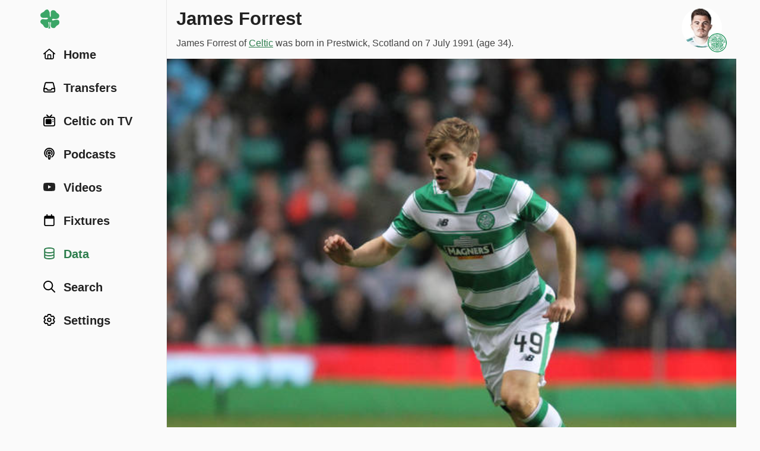

--- FILE ---
content_type: text/html; charset=utf-8
request_url: https://www.celticnewsnow.com/data/james-forrest/
body_size: 11790
content:
<!-- Cached --><!DOCTYPE HTML>
<html lang="en">
<head>
<meta charset="UTF-8">
<title>James Forrest - Celtic - player profile, stats and latest news - Celtic news now</title>

<meta name="robots" content="max-image-preview:large">
<meta name="google-site-verification" content="Y8iYWs8dKUK-sXVBIJlAQ236ACfx1yxjkMzSNitq9qs">
<meta name="alexaVerifyID" content="BOvGzJ2Ss07zwJkcSxMpyYoRRGI">
<meta name="viewport" content="width=device-width, initial-scale=1">
<meta name="description" content="James Forrest (forward, right wing) of Celtic - player profile, stats and news">
<link rel="stylesheet" href="/css/style-min.css?v=1.9855489996">

<link rel="canonical" href="https://www.celticnewsnow.com/data/james-forrest/" />
<meta name="robots" content="max-image-preview:large">

<script type="application/ld+json">
{
	"@context": "https://schema.org",
	"@type": "Person",
	"name": "James Forrest",

		"affiliation": {
			"@context": "https://schema.org",
			"@type": "SportsTeam",
			"name": "Celtic Football Club",
			"url": "https://www.celticfc.com"
		},
		
		"worksFor": {
			"@context": "https://schema.org",
			"@type": "SportsTeam",
			"name": "Celtic Football Club",
			"url": "https://www.celticfc.com"
		},
		
	"image": {
		"@type": "ImageObject",
		"url": "55b9675644455-l.jpg"
		
		
	},
			"mainEntityOfPage": {
		"@type": "WebPage",
		"@id": "https://www.celticnewsnow.com/data/james-forrest/"
	},
	"description": "<p>James Forrest is a Scottish forward who currently dons the number 49 jersey for Celtic. Born on July 7th, 1991, Forrest majorly functions in the role of a right-winger, standing 5ft 8in tall (1.75m) and weighing 10st 7lb (67kg). As a home-grown talent, Forrest has cemented his place in Celtic's starting eleven, his skill and precision in the forward position unmissable.</p>

<p>According to <a href=\"https://www.transfermarkt.com/james-forrest/profil/spieler/84992\" class=\"external\" target=\"_blank\">Transfermarkt</a>, Forrest's current market value stands at approximately £340k. Over the years, this figure has seen an appreciable rise, thanks to his consistent performances on the field.</p>

<p>Forrest made his senior debut for Celtic in the 2009-10 season, where he scored a single goal in two appearances. This marked the beginning of a lengthy association with the team, experiencing highs and lows, yet always demonstrating professionalism. In the next season, Forrest got more pitch time, making 18 appearances, and he responded by scoring three goals. </p>

<p>In the 2011-12 season, he found the back of the net seven times in 29 appearances. A dip in form was evident in the 2012-13 season, with three goals in 15 appearances, but Forrest swiftly bounced back. Over the next seasons, his contribution was steady; he'd often score crucial goals and his hard work on the wing was indispensable to Celtic's play.</p>

<p>Forrest enjoyed his most productive campaign in the 2018-19 season, scoring a personal best of 11 goals in 33 appearances. The subsequent seasons, however, saw a decline in numbers; he only mustered three goals in the 2020-21 season, wherein he made 13 appearances. In the ongoing 2025-26 season, Forrest has made 15 appearances so far, scoring once.</p>

<p>Aside from league football, Forrest has also excelled in cup Competitions for Celtic. He’s made a considerable impact in the League Cup and the Scottish Cup in the 2025-26 season. He's also participated in the Champions League Qualifiers and Europa League for the team, demonstrating his worth to the Celtic side in various crucial matches.</p>",
	"birthDate": "1991-07-07",
	"birthPlace": "Prestwick",
	"nationality": {
		"@type": "Country",
		"name": "Scotland"
	},"sameAs": ["https://www.thecelticwiki.com/players/first-team-squad/forrest-james/","https://www.transfermarkt.com/james-forrest/profil/spieler/84992","https://en.wikipedia.org/wiki/James_Forrest_(footballer)"]
}
</script>

<meta name="twitter:card" content="summary_large_image">
<meta name="twitter:site" content="@Celticnewsnow">
<meta name="twitter:title" content="James Forrest - Celtic - player profile, stats and latest news - Celtic news now">
<meta name="twitter:description" content="James Forrest (forward, right wing) of Celtic - player profile, stats and news">
<meta name="twitter:image:src" content="https://www.celticnewsnow.com/assets/images/photos/55b9675644455-l.jpg">
	
<link rel="preconnect" href="//cdn.celticnewsnow.com">
<link rel="preconnect" href="//cdn.celticnewsnow.com" crossorigin>
<link rel="dns-prefetch" href="//cdn.celticnewsnow.com" crossorigin>

<link rel="preconnect" href="https://prop.celticnewsnow.com">
<link rel="preconnect" href="https://prop.celticnewsnow.com" crossorigin>
<link rel="dns-prefetch" href="https://prop.celticnewsnow.com">
<link rel="preconnect" href="https://tagan.adlightning.com">
<link rel="preconnect" href="https://tagan.adlightning.com" crossorigin>
<link rel="dns-prefetch" href="https://tagan.adlightning.com">
<link rel="preconnect" href="https://securepubads.g.doubleclick.net">
<link rel="preconnect" href="https://securepubads.g.doubleclick.net" crossorigin>
<link rel="dns-prefetch" href="https://securepubads.g.doubleclick.net">
<link rel="preconnect" href="https://cdn.privacy-mgmt.com">
<link rel="preconnect" href="https://cdn.privacy-mgmt.com" crossorigin>
<link rel="dns-prefetch" href="https://cdn.privacy-mgmt.com">
<link rel="preconnect" href="https://s.ntv.io">
<link rel="preconnect" href="https://s.ntv.io" crossorigin>
<link rel="dns-prefetch" href="https://s.ntv.io">
<link rel="preconnect" href="https://www.googletagmanager.com">
<link rel="preconnect" href="https://www.googletagmanager.com" crossorigin>
<link rel="dns-prefetch" href="https://www.googletagmanager.com">
<link rel="preconnect" href="https://secure.cdn.fastclick.net">
<link rel="preconnect" href="https://secure.cdn.fastclick.net" crossorigin>
<link rel="dns-prefetch" href="https://secure.cdn.fastclick.net">
<link rel="preconnect" href="https://googleads.g.doubleclick.net">
<link rel="preconnect" href="https://googleads.g.doubleclick.net" crossorigin>
<link rel="dns-prefetch" href="https://googleads.g.doubleclick.net">
<link rel="preconnect" href="https://fonts.gstatic.com">
<link rel="preconnect" href="https://fonts.gstatic.com" crossorigin>
<link rel="dns-prefetch" href="https://fonts.gstatic.com">
<link rel="preconnect" href="https://www.googletagservices.com">
<link rel="preconnect" href="https://www.googletagservices.com" crossorigin>
<link rel="dns-prefetch" href="https://www.googletagservices.com">
<link rel="preconnect" href="https://pagead2.googlesyndication.com">
<link rel="preconnect" href="https://pagead2.googlesyndication.com" crossorigin>
<link rel="dns-prefetch" href="https://pagead2.googlesyndication.com">
<link rel="preconnect" href="https://ads.eu.criteo.com">
<link rel="preconnect" href="https://ads.eu.criteo.com" crossorigin>
<link rel="dns-prefetch" href="https://ads.eu.criteo.com">
<link rel="preconnect" href="https://imageproxy.eu.criteo.net">
<link rel="preconnect" href="https://imageproxy.eu.criteo.net" crossorigin>
<link rel="dns-prefetch" href="https://imageproxy.eu.criteo.net">
<link rel="preconnect" href="https://prebid.a-mo.net">
<link rel="preconnect" href="https://prebid.a-mo.net" crossorigin>
<link rel="dns-prefetch" href="https://prebid.a-mo.net">
<link rel="preconnect" href="https://c.amazon-adsystem.com">
<link rel="preconnect" href="https://c.amazon-adsystem.com" crossorigin>
<link rel="dns-prefetch" href="https://c.amazon-adsystem.com">
<link rel="preconnect" href="https://aax.amazon-adsystem.com">
<link rel="preconnect" href="https://aax.amazon-adsystem.com" crossorigin>
<link rel="dns-prefetch" href="https://aax.amazon-adsystem.com">
<link rel="preconnect" href="https://sq-tungsten-ts-eu.amazon-adsystem.com">
<link rel="preconnect" href="https://sq-tungsten-ts-eu.amazon-adsystem.com" crossorigin>
<link rel="dns-prefetch" href="https://sq-tungsten-ts-eu.amazon-adsystem.com">

<script fetchpriority="high" src="https://prop.celticnewsnow.com/loader.js" async></script>

	
<script>

var admin = 0;

var app = 0;
</script>

<script>
window.CNN_app = 0;
window.CNN_home = "https://www.celticnewsnow.com/";
window.CNN_home_web = "https://www.celticnewsnow.com/";


</script>

<!-- Global site tag (gtag.js) - Google Analytics -->
<script async src="https://www.googletagmanager.com/gtag/js?id=G-D0F93FW6K2"></script>
<script>
window.dataLayer = window.dataLayer || [];
function gtag(){dataLayer.push(arguments);}
gtag("js", new Date());
gtag("config", "G-D0F93FW6K2");
</script>

<!-- Organization Schema -->
<script type="application/ld+json">
{
	"@context": "http://schema.org",
	"@type": "NewsMediaOrganization",
	"name": "Celtic News Now",
	"description": "Celtic news now is the best way to get all your Celtic FC news in one handy FREE app on iOS and Android.",
	"alternateName": "Celticnewsnow",
	"url": "https://www.celticnewsnow.com/",
	"logo": {
		"@type": "ImageObject",
		"url": "https://www.celticnewsnow.com/celticnewsnow-logo.png",
		"width": "1024px",
		"height": "1024px"
	},
	"email": "david@celticnewsnow.com",
	"founder": {
		"name": "David Kelly",
		"email": "david@celticnewsnow.com"
	},
	"foundingDate": "2010-10-02",
	"foundingLocation": {
		"@type": "Place",
		"name": "Glasgow"
	},
	"location": { 
		"@type": "Place",
		"name": "Glasgow"
	},
	"knowsAbout": {
		"@type": "Organization",
		"name": "Celtic Football Club",
		"url": "https://www.celticfc.com",
		"location": {
			"@type": "Place",
			"name": "Glasgow"
		},
		"sameAs": [
			"https://en.wikipedia.org/wiki/Celtic_F.C.",
			"https://twitter.com/celticfc",
			"https://en.wikipedia.org/wiki/Celtic_F.C.",
			"https://www.facebook.com/CelticFC/",
			"https://www.instagram.com/CelticFC/"
		]
	},
	"sameAs": [
		"https://bsky.app/profile/celticnewsnow.com",
		"https://www.facebook.com/CelticNews/",
		"https://twitter.com/Celticnewsnow",
		"https://www.instagram.com/celticnewsnow/"
	]
}
</script>

<meta property="og:title" content="James Forrest - Celtic - player profile, stats and latest news - Celtic news now">
<meta property="og:type" content="profile">
<meta property="og:url" content="https://www.celticnewsnow.com/data/james-forrest/">
<meta property="og:image" content="https://www.celticnewsnow.com/assets/images/photos/55b9675644455-l.jpg">
<meta property="og:image:width" content="960">
<meta property="og:image:height" content="749">
<meta property="og:image:alt" content="James Forrest">
<meta property="og:site_name" content="Celtic news now">
<meta property="article:publisher" content="https://www.facebook.com/CelticNews">
<meta property="og:locale" content="en_GB">
<meta property="fb:app_id" content="125847800809349">
<meta property="og:description" content="James Forrest (forward, right wing) of Celtic - player profile, stats and news">

<link rel="icon" type="image/png" href="/favicon-16x16.png" sizes="16x16">  
<link rel="icon" type="image/png" href="/favicon-32x32.png" sizes="32x32">  
<link rel="icon" type="image/png" href="/favicon-96x96.png" sizes="96x96">  
<link rel="apple-touch-icon" href="/older-iphone.png"> 
<link rel="apple-touch-icon" sizes="180x180" href="/iphone-6-plus.png">
<link rel="apple-touch-icon" sizes="152x152" href="/ipad-retina.png">
<link rel="apple-touch-icon" sizes="167x167" href="/ipad-pro.png">

<link rel="alternate" type="application/rss+xml" title="Celticnewsnow (RSS 2.0)" href="/feed/">

</head>
<body class="web show  ads data player">
<a class="skip-link" href="#main">Skip to content</a>

<!-- GRV sticky footer leader -->
<div class="GRVAd" data-ad-type="primary-leaderboard" data-ad-sizeMapping="leaderboardNoBillboard" data-ad-fixedMapping="leaderboard" data-ad-refreshMapping="always"></div>
	
<div class="site-wrap">
	<div class="site-inner">
		
		<header id="header">
			<div class="masthead masthead-small">
				<button aria-label="Menu toggle" class="menu-toggle" id="menu-toggle"><i class="fa fa-bars"></i></button>
				<div class="logo"><a href="https://www.celticnewsnow.com/"><img src="/img/celticnewsnow-icon.svg" alt="Celticnewsnow"></a></div>
				
				<a title="Settings" aria-label="Settings" class="menu-settings" href="https://www.celticnewsnow.com/settings/"><i class="fa fa-gear"></i></a>
			</div>
		</header>
		
		<nav id="nav">
			<div class="nav-inner">
			<div class="logo"><a href="https://www.celticnewsnow.com/"><img src="/img/celticnewsnow-icon.svg" alt="Celticnewsnow"></a></div>
				<ul>
				<li><a id="nav-home"  href="https://www.celticnewsnow.com/"><span class="nav-icon"><i class="fa fa-fw fa-home"></i></span> <span class="nav-title">Home</span></a></li>
					
					<li><a id="nav-transfers"  href="https://www.celticnewsnow.com/celtic-transfer-news/"><span class="nav-icon"><i class="fa fa-fw fa-inbox"></i></span> <span class="nav-title">Transfers</span></a></li>
					<li><a id="nav-tv"  href="https://www.celticnewsnow.com/celtic-on-tv/"><span class="nav-icon"><i class="fa fa-fw fa-retro-tv"></i></span> <span class="nav-title">Celtic on TV</span></a></li>
					<li><a id="nav-podcasts"  href="https://www.celticnewsnow.com/podcasts/"><span class="nav-icon"><i class="fa fa-fw fa-podcast"></i></span> <span class="nav-title">Podcasts</span></a></li>
					<li><a id="nav-videos"  href="https://www.celticnewsnow.com/videos/"><span class="nav-icon"><i class="fa fa-fw fa-youtube-play"></i></span> <span class="nav-title">Videos</span></a></li>
					<li><a id="nav-fixtures"  href="https://www.celticnewsnow.com/fixtures/"><span class="nav-icon"><i class="fa fa-fw fa-calendar"></i></span> <span class="nav-title">Fixtures</span></a></li>
					<li><a id="nav-data" class="active" href="https://www.celticnewsnow.com/data/"><span class="nav-icon"><i class="fa fa-fw fa-database"></i></span> <span class="nav-title">Data</span></a></li>
					<li><a id="nav-search"  href="https://www.celticnewsnow.com/search/"><span class="nav-icon"><i class="fa fa-fw fa-search"></i></span> <span class="nav-title">Search</span></a></li>
					
						<li><a id="nav-signin"  href="https://www.celticnewsnow.com/settings/"><span class="nav-icon"><i class="fa fa-fw fa-gear"></i></span> <span class="nav-title">Settings</span></a></li>
					
				</ul>
			</div>
		</nav>
		
		<div id="main">
		
<div class="scroll-nav-wrap">
	<div class="scroll-nav">
		<nav class="scroll-nav-inner">
			<ul>
				<li class="nav-trending"><a href="https://www.celticnewsnow.com/">Home</a></li>
				<li class="nav-latest"><a href="https://www.celticnewsnow.com/latest/">Latest</a></li>
				<li class="nav-tv"><a href="https://www.celticnewsnow.com/celtic-on-tv/">Celtic on TV</a></li>
				
				<li class="nav-transfers"><a href="https://www.celticnewsnow.com/celtic-transfer-news/">Transfers</a></li>
				<li class="nav-podcasts"><a href="https://www.celticnewsnow.com/podcasts/">Podcasts</a></li>
				<li class="nav-videos"><a href="https://www.celticnewsnow.com/videos/">Videos</a></li>
				<li class="nav-fixtures"><a href="https://www.celticnewsnow.com/fixtures/">Fixtures</a></li>
				<li class="nav-data active"><a href="https://www.celticnewsnow.com/data/">Data</a></li>
				<li class="nav-search"><a href="https://www.celticnewsnow.com/search/">Search</a></li>
			</ul>
		</nav>
	</div>
</div>

<div class="ad-wrap grv-leaderboard-ad above-title hide-on-desktop">
	<div class="ad-inner">
		<div class="GRVAd" data-ad-type="leaderboard" data-ad-sizes="[[320,50]]"></div>
	</div>
</div>
<script>
document.addEventListener("DOMContentLoaded", function() {
	// find the .grv-leaderboard-ad.above-title element
	let ad = document.querySelector(".grv-leaderboard-ad.above-title");
	// create an IntersectionObserver to observe when the ad reaches the top of the screen
	let observer = new IntersectionObserver(function(entries) {
		entries.forEach(function(entry) {
			if (!entry.isIntersecting) {
				// once the ad reaches the top of the screen, wait 3 seconds, 
				// then fade it out and set its position to static
                entry.target.classList.add("fixed");
				setTimeout(function() {
					// check y pos of entry.target
					let rect = entry.target.getBoundingClientRect();
					let fadeOut = true;
					if (rect.top > 0) { 
						fadeOut = false;
					}
					if (fadeOut) entry.target.classList.add("fadeoutup");
					setTimeout(function() {
						entry.target.style.position = "static";
						if (fadeOut) entry.target.classList.remove("fadeoutup");
						entry.target.classList.remove("fixed");
						// remove observer after ad has been set to static
						observer.unobserve(entry.target);
					}, 200); // wait for the fade-out transition to complete before setting display to none
				}, 3000); // wait a few seconds before starting the fade-out
				// remove observer after ad has been set to static
				observer.unobserve(entry.target);
			}
		});
	}, { threshold: 1, rootMargin: "0px" });
	observer.observe(ad);
});
</script>


<div class="page-title not-sticky">
	
	<div class="profile-image">
		<img src="https://resources.touch-line.com/images/player/jpg/220251.jpg" alt="James Forrest">
		<div class="profile-team-badge"><img src="https://resources.touch-line.com/images/crests_60/206.png" alt="Celtic"></div>
	</div>
	
	<h1>James Forrest</h1><p>James Forrest of <a href="/data/celtic/">Celtic</a> was born in Prestwick, Scotland on 7 July 1991 (age 34).</p>
</div>

<div class="article-wrap">
	<div class="article">
		
		<div class="photo-wrap">
			<div class="photo">
				<img fetchpriority="high" srcset="https://www.celticnewsnow.com/assets/images/photos/55b9675644455-s.jpg 400w, https://www.celticnewsnow.com/assets/images/photos/55b9675644455-m.jpg 800w" sizes="(min-width: 480px) 800px, 400px" src="https://www.celticnewsnow.com/assets/images/photos/55b9675644455-s.jpg" alt="James Forrest">
			</div>
			<div class="photo-caption">James Forrest &middot; <span class="photo-credit">Photo: Vagelis Georgariou</span></div>
		</div>
		
		<div class="article-content">
			
				<div class="ad-wrap float-right-on-desktop hide-on-mobile">
					<div class="ad-inner">
						<div class="GRVAd" data-ad-type="primary-mpu" data-ad-sizes="[[300,250],[336,280],[300,600]]"></div>
					</div>
				</div>
				
			
			
				<div class="article-description">
					<p>James Forrest is a Scottish forward who currently dons the number 49 jersey for Celtic. Born on July 7th, 1991, Forrest majorly functions in the role of a right-winger, standing 5ft 8in tall (1.75m) and weighing 10st 7lb (67kg). As a home-grown talent, Forrest has cemented his place in Celtic's starting eleven, his skill and precision in the forward position unmissable.</p>

<p>According to <a href="https://www.transfermarkt.com/james-forrest/profil/spieler/84992" class="external" target="_blank">Transfermarkt</a>, Forrest's current market value stands at approximately £340k. Over the years, this figure has seen an appreciable rise, thanks to his consistent performances on the field.</p>

<p>Forrest made his senior debut for Celtic in the 2009-10 season, where he scored a single goal in two appearances. This marked the beginning of a lengthy association with the team, experiencing highs and lows, yet always demonstrating professionalism. In the next season, Forrest got more pitch time, making 18 appearances, and he responded by scoring three goals. </p>

<p>In the 2011-12 season, he found the back of the net seven times in 29 appearances. A dip in form was evident in the 2012-13 season, with three goals in 15 appearances, but Forrest swiftly bounced back. Over the next seasons, his contribution was steady; he'd often score crucial goals and his hard work on the wing was indispensable to Celtic's play.</p>

<p>Forrest enjoyed his most productive campaign in the 2018-19 season, scoring a personal best of 11 goals in 33 appearances. The subsequent seasons, however, saw a decline in numbers; he only mustered three goals in the 2020-21 season, wherein he made 13 appearances. In the ongoing 2025-26 season, Forrest has made 15 appearances so far, scoring once.</p>

<p>Aside from league football, Forrest has also excelled in cup Competitions for Celtic. He’s made a considerable impact in the League Cup and the Scottish Cup in the 2025-26 season. He's also participated in the Champions League Qualifiers and Europa League for the team, demonstrating his worth to the Celtic side in various crucial matches.</p>
				</div>
				<div class="ai-note">
					Last updated 26 January 2026. <a href="/cdn-cgi/l/email-protection#d0b4b1a6b9b490b3b5bca4b9b3beb5a7a3bebfa7feb3bfbdef83a5b2bab5b3a4ed9ab1bdb5a3f096bfa2a2b5a3a4">Send feedback</a>
				</div>
		</div>
	</div>
</div>

				<div class="ad-wrap grv-mpu-ad hide-on-desktop">
					<div class="ad-inner">
						<div class="GRVAd mobile" data-ad-type="mpu" data-ad-sizes="[[300,250]]"></div>
					</div>
				</div>
				
			<div class="tab show" id="tab-stats">
				<div class="page-title">
					<h2>James Forrest stats</h2>
					<p>Check out all of the statistics about James Forrest.</p>
				</div>
				<div class="page-stats">
				
				<div class="page-stats-block">
				
			<div class="position-wrap">
				<div class="stats-wrap">
					<dl class="stats">
						
			<div class="stat-wrap primary-position">
				<dd class="stat-data">
					Right Wing
					
				</dd>
				<dt class="stat-label">
					Primary Position
				</dt>
			</div>
			
			<div class="stat-wrap position">
				<dd class="stat-data">
					Forward
					
				</dd>
				<dt class="stat-label">
					Position
				</dt>
			</div>
			
					</dl>
				</div>
				<div class="pitch-wrap">
					<div class="pitch-position right-wing">
						
						<div class="player-image">
							<img loading="lazy" src="https://resources.touch-line.com/images/player/jpg/220251.jpg" alt="James Forrest">
						</div>
						
						<div class="position-marker">
							RW
						</div>
					</div>
				</div>
			</div>
			
					<dl class="stats">
				
			<div class="stat-wrap height">
				<dd class="stat-data">
					1.75m (5ft 8in)
					
				</dd>
				<dt class="stat-label">
					Height
				</dt>
			</div>
			
			<div class="stat-wrap squad-number">
				<dd class="stat-data">
					49
					
				</dd>
				<dt class="stat-label">
					Squad Number
				</dt>
			</div>
			
			<div class="stat-wrap weight">
				<dd class="stat-data">
					67kg (10st 7lb)
					
				</dd>
				<dt class="stat-label">
					Weight
				</dt>
			</div>
			
			<div class="stat-wrap date-of-birth">
				<dd class="stat-data">
					7 July 1991 (age 34)
					
				</dd>
				<dt class="stat-label">
					Date of Birth
				</dt>
			</div>
			
			<div class="stat-wrap birthplace">
				<dd class="stat-data">
					Prestwick
					
				</dd>
				<dt class="stat-label">
					Birthplace
				</dt>
			</div>
			
			<div class="stat-wrap country-of-birth">
				<dd class="stat-data">
					Scotland 🏴󠁧󠁢󠁳󠁣󠁴󠁿
					
				</dd>
				<dt class="stat-label">
					Country of Birth
				</dt>
			</div>
			
			<div class="stat-wrap team">
				<dd class="stat-data">
					Celtic
					
				</dd>
				<dt class="stat-label">
					Team
				</dt>
			</div>
			
			<div class="stat-wrap market-value">
				<dd class="stat-data">
					&pound;332k (via <a class="external" target="_blank" href="https://www.transfermarkt.com/james-forrest/profil/spieler/84992">Transfermarkt</a>)
					
				</dd>
				<dt class="stat-label">
					Market Value
				</dt>
			</div>
			
					</dl>
				</div>
				
					<div class="page-stats-block">
						<h3>Season stats</h3>
						<div class="competitions">
							
			<dl class="competition-wrap">
				<div class="competition-stat team total">
					<dt data-key="Team" data-shortkey="Team">Team</dt>
					<dd>
						<div class="team-wrap">
							
							<div class="team-badge">
								<img loading="lazy" src="https://resources.touch-line.com/images/crests_60/206.png" alt="Celtic">
							</div>
							
							<div class="team-name">
								Celtic
								<div class="competition-name">
								Premiership 2025 - 2026
								</div>
							</div>
						</div>
					</dd>
				</div>
				<div class="competition-stat-group">
					<div class="competition-stat games total">
						<dt data-key="Games" data-shortkey="Pld">Games</dt>
						<dd>15</dd>
					</div>
					<div class="competition-stat games starting">
						<dt data-key="Starting" data-shortkey="Sta">Starting</dt>
						<dd>2</dd>
					</div>
					<div class="competition-stat games sub">
						<dt data-key="Substitute" data-shortkey="Sub">Substitute</dt>
						<dd>13</dd>
					</div>
					<div class="competition-stat games out">
						<dt data-key="Unused" data-shortkey="Out">Unused</dt>
						<dd>8</dd>
					</div>
					<div class="competition-stat games minutes">
						<dt data-key="Utilisation" data-shortkey="%">Utilisation</dt>
						<dd>65%</dd>
					</div>
				</div>
				<div class="competition-stat goals">
					<dt data-key="Goals" data-shortkey="Gls">Goals</dt>
					<dd>1</dd>
				</div>
				<div class="competition-stat cards yellow">
					<dt data-key="Yellows" data-shortkey="YC">Yellows</dt>
					<dd><span class="zero">-</span></dd>
				</div>
				<div class="competition-stat cards red">
					<dt data-key="Reds" data-shortkey="RC">Reds</dt>
					<dd><span class="zero">-</span></dd>
				</div>
			</dl>
			
			<dl class="competition-wrap">
				<div class="competition-stat team total">
					<dt data-key="Team" data-shortkey="Team">Team</dt>
					<dd>
						<div class="team-wrap">
							
							<div class="team-badge">
								<img loading="lazy" src="https://resources.touch-line.com/images/crests_60/206.png" alt="Celtic">
							</div>
							
							<div class="team-name">
								Celtic
								<div class="competition-name">
								League Cup 2025 - 2026
								</div>
							</div>
						</div>
					</dd>
				</div>
				<div class="competition-stat-group">
					<div class="competition-stat games total">
						<dt data-key="Games" data-shortkey="Pld">Games</dt>
						<dd>3</dd>
					</div>
					<div class="competition-stat games starting">
						<dt data-key="Starting" data-shortkey="Sta">Starting</dt>
						<dd>1</dd>
					</div>
					<div class="competition-stat games sub">
						<dt data-key="Substitute" data-shortkey="Sub">Substitute</dt>
						<dd>2</dd>
					</div>
					<div class="competition-stat games out">
						<dt data-key="Unused" data-shortkey="Out">Unused</dt>
						<dd>1</dd>
					</div>
					<div class="competition-stat games minutes">
						<dt data-key="Utilisation" data-shortkey="%">Utilisation</dt>
						<dd>75%</dd>
					</div>
				</div>
				<div class="competition-stat goals">
					<dt data-key="Goals" data-shortkey="Gls">Goals</dt>
					<dd><span class="zero">-</span></dd>
				</div>
				<div class="competition-stat cards yellow">
					<dt data-key="Yellows" data-shortkey="YC">Yellows</dt>
					<dd><span class="zero">-</span></dd>
				</div>
				<div class="competition-stat cards red">
					<dt data-key="Reds" data-shortkey="RC">Reds</dt>
					<dd><span class="zero">-</span></dd>
				</div>
			</dl>
			
			<dl class="competition-wrap">
				<div class="competition-stat team total">
					<dt data-key="Team" data-shortkey="Team">Team</dt>
					<dd>
						<div class="team-wrap">
							
							<div class="team-badge">
								<img loading="lazy" src="https://resources.touch-line.com/images/crests_60/206.png" alt="Celtic">
							</div>
							
							<div class="team-name">
								Celtic
								<div class="competition-name">
								Scottish Cup 2025 - 2026
								</div>
							</div>
						</div>
					</dd>
				</div>
				<div class="competition-stat-group">
					<div class="competition-stat games total">
						<dt data-key="Games" data-shortkey="Pld">Games</dt>
						<dd>1</dd>
					</div>
					<div class="competition-stat games starting">
						<dt data-key="Starting" data-shortkey="Sta">Starting</dt>
						<dd>1</dd>
					</div>
					<div class="competition-stat games sub">
						<dt data-key="Substitute" data-shortkey="Sub">Substitute</dt>
						<dd><span class="zero">-</span></dd>
					</div>
					<div class="competition-stat games out">
						<dt data-key="Unused" data-shortkey="Out">Unused</dt>
						<dd><span class="zero">-</span></dd>
					</div>
					<div class="competition-stat games minutes">
						<dt data-key="Utilisation" data-shortkey="%">Utilisation</dt>
						<dd>100%</dd>
					</div>
				</div>
				<div class="competition-stat goals">
					<dt data-key="Goals" data-shortkey="Gls">Goals</dt>
					<dd><span class="zero">-</span></dd>
				</div>
				<div class="competition-stat cards yellow">
					<dt data-key="Yellows" data-shortkey="YC">Yellows</dt>
					<dd><span class="zero">-</span></dd>
				</div>
				<div class="competition-stat cards red">
					<dt data-key="Reds" data-shortkey="RC">Reds</dt>
					<dd><span class="zero">-</span></dd>
				</div>
			</dl>
			
			<dl class="competition-wrap">
				<div class="competition-stat team total">
					<dt data-key="Team" data-shortkey="Team">Team</dt>
					<dd>
						<div class="team-wrap">
							
							<div class="team-badge">
								<img loading="lazy" src="https://resources.touch-line.com/images/crests_60/206.png" alt="Celtic">
							</div>
							
							<div class="team-name">
								Celtic
								<div class="competition-name">
								Champions League Qualifiers 2025 - 2026
								</div>
							</div>
						</div>
					</dd>
				</div>
				<div class="competition-stat-group">
					<div class="competition-stat games total">
						<dt data-key="Games" data-shortkey="Pld">Games</dt>
						<dd>2</dd>
					</div>
					<div class="competition-stat games starting">
						<dt data-key="Starting" data-shortkey="Sta">Starting</dt>
						<dd>2</dd>
					</div>
					<div class="competition-stat games sub">
						<dt data-key="Substitute" data-shortkey="Sub">Substitute</dt>
						<dd><span class="zero">-</span></dd>
					</div>
					<div class="competition-stat games out">
						<dt data-key="Unused" data-shortkey="Out">Unused</dt>
						<dd><span class="zero">-</span></dd>
					</div>
					<div class="competition-stat games minutes">
						<dt data-key="Utilisation" data-shortkey="%">Utilisation</dt>
						<dd>100%</dd>
					</div>
				</div>
				<div class="competition-stat goals">
					<dt data-key="Goals" data-shortkey="Gls">Goals</dt>
					<dd><span class="zero">-</span></dd>
				</div>
				<div class="competition-stat cards yellow">
					<dt data-key="Yellows" data-shortkey="YC">Yellows</dt>
					<dd><span class="zero">-</span></dd>
				</div>
				<div class="competition-stat cards red">
					<dt data-key="Reds" data-shortkey="RC">Reds</dt>
					<dd><span class="zero">-</span></dd>
				</div>
			</dl>
			
			<dl class="competition-wrap">
				<div class="competition-stat team total">
					<dt data-key="Team" data-shortkey="Team">Team</dt>
					<dd>
						<div class="team-wrap">
							
							<div class="team-badge">
								<img loading="lazy" src="https://resources.touch-line.com/images/crests_60/206.png" alt="Celtic">
							</div>
							
							<div class="team-name">
								Celtic
								<div class="competition-name">
								Europa League 2025 - 2026
								</div>
							</div>
						</div>
					</dd>
				</div>
				<div class="competition-stat-group">
					<div class="competition-stat games total">
						<dt data-key="Games" data-shortkey="Pld">Games</dt>
						<dd>3</dd>
					</div>
					<div class="competition-stat games starting">
						<dt data-key="Starting" data-shortkey="Sta">Starting</dt>
						<dd>1</dd>
					</div>
					<div class="competition-stat games sub">
						<dt data-key="Substitute" data-shortkey="Sub">Substitute</dt>
						<dd>2</dd>
					</div>
					<div class="competition-stat games out">
						<dt data-key="Unused" data-shortkey="Out">Unused</dt>
						<dd>4</dd>
					</div>
					<div class="competition-stat games minutes">
						<dt data-key="Utilisation" data-shortkey="%">Utilisation</dt>
						<dd>43%</dd>
					</div>
				</div>
				<div class="competition-stat goals">
					<dt data-key="Goals" data-shortkey="Gls">Goals</dt>
					<dd><span class="zero">-</span></dd>
				</div>
				<div class="competition-stat cards yellow">
					<dt data-key="Yellows" data-shortkey="YC">Yellows</dt>
					<dd><span class="zero">-</span></dd>
				</div>
				<div class="competition-stat cards red">
					<dt data-key="Reds" data-shortkey="RC">Reds</dt>
					<dd><span class="zero">-</span></dd>
				</div>
			</dl>
			
						</div>
					</div>
					
					<div class="ad-wrap grv-mpu-ad hide-on-desktop">
						<div class="ad-inner">
							<div class="GRVAd mobile" data-ad-type="mpu" data-ad-sizes="[[300,250]]"></div>
						</div>
					</div>
					
				<div class="page-stats-block">
					<h3>Career stats</h3>
					<div class="career-stats">
					
			<dl class="career-stat-wrap">
				<div class="career-stat team">
					<dt data-key="Team">Team</dt>
					<dd>
						<div class="team-wrap">
							
							<div class="team-badge">
								<img loading="lazy" src="https://resources.touch-line.com/images/crests_60/206.png" alt="Celtic">
							</div>
							
							<div class="team-name">
								Celtic
								<div class="competition-name">Season 2025 - 2026</div>
							</div>
						</div>
					</dd>
				</div>
				
				<div class="career-stat country">
					<dt data-key="Country">Country</dt>
					<dd>Scotland 🏴󠁧󠁢󠁳󠁣󠁴󠁿</dd>
				</div>
				
				<div class="career-stat appearances">
					<dt data-key="Games">Games</dt>
					<dd>15</dd>
				</div>
				<div class="career-stat goals">
					<dt data-key="Goals">Goals</dt>
					<dd>1</dd>
				</div>
			</dl>
			
			<dl class="career-stat-wrap">
				<div class="career-stat team">
					<dt data-key="Team">Team</dt>
					<dd>
						<div class="team-wrap">
							
							<div class="team-badge">
								<img loading="lazy" src="https://resources.touch-line.com/images/crests_60/206.png" alt="Celtic">
							</div>
							
							<div class="team-name">
								Celtic
								<div class="competition-name">Season 2024 - 2025</div>
							</div>
						</div>
					</dd>
				</div>
				
				<div class="career-stat country">
					<dt data-key="Country">Country</dt>
					<dd>Scotland 🏴󠁧󠁢󠁳󠁣󠁴󠁿</dd>
				</div>
				
				<div class="career-stat appearances">
					<dt data-key="Games">Games</dt>
					<dd>23</dd>
				</div>
				<div class="career-stat goals">
					<dt data-key="Goals">Goals</dt>
					<dd>1</dd>
				</div>
			</dl>
			
			<dl class="career-stat-wrap">
				<div class="career-stat team">
					<dt data-key="Team">Team</dt>
					<dd>
						<div class="team-wrap">
							
							<div class="team-badge">
								<img loading="lazy" src="https://resources.touch-line.com/images/crests_60/206.png" alt="Celtic">
							</div>
							
							<div class="team-name">
								Celtic
								<div class="competition-name">Season 2023 - 2024</div>
							</div>
						</div>
					</dd>
				</div>
				
				<div class="career-stat country">
					<dt data-key="Country">Country</dt>
					<dd>Scotland 🏴󠁧󠁢󠁳󠁣󠁴󠁿</dd>
				</div>
				
				<div class="career-stat appearances">
					<dt data-key="Games">Games</dt>
					<dd>22</dd>
				</div>
				<div class="career-stat goals">
					<dt data-key="Goals">Goals</dt>
					<dd>6</dd>
				</div>
			</dl>
			
			<dl class="career-stat-wrap">
				<div class="career-stat team">
					<dt data-key="Team">Team</dt>
					<dd>
						<div class="team-wrap">
							
							<div class="team-badge">
								<img loading="lazy" src="https://resources.touch-line.com/images/crests_60/206.png" alt="Celtic">
							</div>
							
							<div class="team-name">
								Celtic
								<div class="competition-name">Season 2022 - 2023</div>
							</div>
						</div>
					</dd>
				</div>
				
				<div class="career-stat country">
					<dt data-key="Country">Country</dt>
					<dd>Scotland 🏴󠁧󠁢󠁳󠁣󠁴󠁿</dd>
				</div>
				
				<div class="career-stat appearances">
					<dt data-key="Games">Games</dt>
					<dd>16</dd>
				</div>
				<div class="career-stat goals">
					<dt data-key="Goals">Goals</dt>
					<dd>4</dd>
				</div>
			</dl>
			
			<dl class="career-stat-wrap">
				<div class="career-stat team">
					<dt data-key="Team">Team</dt>
					<dd>
						<div class="team-wrap">
							
							<div class="team-badge">
								<img loading="lazy" src="https://resources.touch-line.com/images/crests_60/206.png" alt="Celtic">
							</div>
							
							<div class="team-name">
								Celtic
								<div class="competition-name">Season 2021 - 2022</div>
							</div>
						</div>
					</dd>
				</div>
				
				<div class="career-stat country">
					<dt data-key="Country">Country</dt>
					<dd>Scotland 🏴󠁧󠁢󠁳󠁣󠁴󠁿</dd>
				</div>
				
				<div class="career-stat appearances">
					<dt data-key="Games">Games</dt>
					<dd>19</dd>
				</div>
				<div class="career-stat goals">
					<dt data-key="Goals">Goals</dt>
					<dd>1</dd>
				</div>
			</dl>
			
			<dl class="career-stat-wrap">
				<div class="career-stat team">
					<dt data-key="Team">Team</dt>
					<dd>
						<div class="team-wrap">
							
							<div class="team-badge">
								<img loading="lazy" src="https://resources.touch-line.com/images/crests_60/206.png" alt="Celtic">
							</div>
							
							<div class="team-name">
								Celtic
								<div class="competition-name">Season 2020 - 2021</div>
							</div>
						</div>
					</dd>
				</div>
				
				<div class="career-stat country">
					<dt data-key="Country">Country</dt>
					<dd>Scotland 🏴󠁧󠁢󠁳󠁣󠁴󠁿</dd>
				</div>
				
				<div class="career-stat appearances">
					<dt data-key="Games">Games</dt>
					<dd>13</dd>
				</div>
				<div class="career-stat goals">
					<dt data-key="Goals">Goals</dt>
					<dd>3</dd>
				</div>
			</dl>
			
			<dl class="career-stat-wrap">
				<div class="career-stat team">
					<dt data-key="Team">Team</dt>
					<dd>
						<div class="team-wrap">
							
							<div class="team-badge">
								<img loading="lazy" src="https://resources.touch-line.com/images/crests_60/206.png" alt="Celtic">
							</div>
							
							<div class="team-name">
								Celtic
								<div class="competition-name">Season 2019 - 2020</div>
							</div>
						</div>
					</dd>
				</div>
				
				<div class="career-stat country">
					<dt data-key="Country">Country</dt>
					<dd>Scotland 🏴󠁧󠁢󠁳󠁣󠁴󠁿</dd>
				</div>
				
				<div class="career-stat appearances">
					<dt data-key="Games">Games</dt>
					<dd>28</dd>
				</div>
				<div class="career-stat goals">
					<dt data-key="Goals">Goals</dt>
					<dd>10</dd>
				</div>
			</dl>
			
			<dl class="career-stat-wrap">
				<div class="career-stat team">
					<dt data-key="Team">Team</dt>
					<dd>
						<div class="team-wrap">
							
							<div class="team-badge">
								<img loading="lazy" src="https://resources.touch-line.com/images/crests_60/206.png" alt="Celtic">
							</div>
							
							<div class="team-name">
								Celtic
								<div class="competition-name">Season 2018 - 2019</div>
							</div>
						</div>
					</dd>
				</div>
				
				<div class="career-stat country">
					<dt data-key="Country">Country</dt>
					<dd>Scotland 🏴󠁧󠁢󠁳󠁣󠁴󠁿</dd>
				</div>
				
				<div class="career-stat appearances">
					<dt data-key="Games">Games</dt>
					<dd>33</dd>
				</div>
				<div class="career-stat goals">
					<dt data-key="Goals">Goals</dt>
					<dd>11</dd>
				</div>
			</dl>
			
			<dl class="career-stat-wrap">
				<div class="career-stat team">
					<dt data-key="Team">Team</dt>
					<dd>
						<div class="team-wrap">
							
							<div class="team-badge">
								<img loading="lazy" src="https://resources.touch-line.com/images/crests_60/206.png" alt="Celtic">
							</div>
							
							<div class="team-name">
								Celtic
								<div class="competition-name">Season 2017 - 2018</div>
							</div>
						</div>
					</dd>
				</div>
				
				<div class="career-stat country">
					<dt data-key="Country">Country</dt>
					<dd>Scotland 🏴󠁧󠁢󠁳󠁣󠁴󠁿</dd>
				</div>
				
				<div class="career-stat appearances">
					<dt data-key="Games">Games</dt>
					<dd>35</dd>
				</div>
				<div class="career-stat goals">
					<dt data-key="Goals">Goals</dt>
					<dd>8</dd>
				</div>
			</dl>
			
			<dl class="career-stat-wrap">
				<div class="career-stat team">
					<dt data-key="Team">Team</dt>
					<dd>
						<div class="team-wrap">
							
							<div class="team-badge">
								<img loading="lazy" src="https://resources.touch-line.com/images/crests_60/206.png" alt="Celtic">
							</div>
							
							<div class="team-name">
								Celtic
								<div class="competition-name">Season 2016 - 2017</div>
							</div>
						</div>
					</dd>
				</div>
				
				<div class="career-stat country">
					<dt data-key="Country">Country</dt>
					<dd>Scotland 🏴󠁧󠁢󠁳󠁣󠁴󠁿</dd>
				</div>
				
				<div class="career-stat appearances">
					<dt data-key="Games">Games</dt>
					<dd>28</dd>
				</div>
				<div class="career-stat goals">
					<dt data-key="Goals">Goals</dt>
					<dd>6</dd>
				</div>
			</dl>
			
			<dl class="career-stat-wrap">
				<div class="career-stat team">
					<dt data-key="Team">Team</dt>
					<dd>
						<div class="team-wrap">
							
							<div class="team-badge">
								<img loading="lazy" src="https://resources.touch-line.com/images/crests_60/206.png" alt="Celtic">
							</div>
							
							<div class="team-name">
								Celtic
								<div class="competition-name">Season 2015 - 2016</div>
							</div>
						</div>
					</dd>
				</div>
				
				<div class="career-stat country">
					<dt data-key="Country">Country</dt>
					<dd>Scotland 🏴󠁧󠁢󠁳󠁣󠁴󠁿</dd>
				</div>
				
				<div class="career-stat appearances">
					<dt data-key="Games">Games</dt>
					<dd>19</dd>
				</div>
				<div class="career-stat goals">
					<dt data-key="Goals">Goals</dt>
					<dd>2</dd>
				</div>
			</dl>
			
			<dl class="career-stat-wrap">
				<div class="career-stat team">
					<dt data-key="Team">Team</dt>
					<dd>
						<div class="team-wrap">
							
							<div class="team-badge">
								<img loading="lazy" src="https://resources.touch-line.com/images/crests_60/206.png" alt="Celtic">
							</div>
							
							<div class="team-name">
								Celtic
								<div class="competition-name">Season 2014 - 2015</div>
							</div>
						</div>
					</dd>
				</div>
				
				<div class="career-stat country">
					<dt data-key="Country">Country</dt>
					<dd>Scotland 🏴󠁧󠁢󠁳󠁣󠁴󠁿</dd>
				</div>
				
				<div class="career-stat appearances">
					<dt data-key="Games">Games</dt>
					<dd>19</dd>
				</div>
				<div class="career-stat goals">
					<dt data-key="Goals">Goals</dt>
					<dd>3</dd>
				</div>
			</dl>
			
			<dl class="career-stat-wrap">
				<div class="career-stat team">
					<dt data-key="Team">Team</dt>
					<dd>
						<div class="team-wrap">
							
							<div class="team-badge">
								<img loading="lazy" src="https://resources.touch-line.com/images/crests_60/206.png" alt="Celtic">
							</div>
							
							<div class="team-name">
								Celtic
								<div class="competition-name">Season 2013 - 2014</div>
							</div>
						</div>
					</dd>
				</div>
				
				<div class="career-stat country">
					<dt data-key="Country">Country</dt>
					<dd>Scotland 🏴󠁧󠁢󠁳󠁣󠁴󠁿</dd>
				</div>
				
				<div class="career-stat appearances">
					<dt data-key="Games">Games</dt>
					<dd>16</dd>
				</div>
				<div class="career-stat goals">
					<dt data-key="Goals">Goals</dt>
					<dd>4</dd>
				</div>
			</dl>
			
			<dl class="career-stat-wrap">
				<div class="career-stat team">
					<dt data-key="Team">Team</dt>
					<dd>
						<div class="team-wrap">
							
							<div class="team-badge">
								<img loading="lazy" src="https://resources.touch-line.com/images/crests_60/206.png" alt="Celtic">
							</div>
							
							<div class="team-name">
								Celtic
								<div class="competition-name">Season 2012 - 2013</div>
							</div>
						</div>
					</dd>
				</div>
				
				<div class="career-stat country">
					<dt data-key="Country">Country</dt>
					<dd>Scotland 🏴󠁧󠁢󠁳󠁣󠁴󠁿</dd>
				</div>
				
				<div class="career-stat appearances">
					<dt data-key="Games">Games</dt>
					<dd>15</dd>
				</div>
				<div class="career-stat goals">
					<dt data-key="Goals">Goals</dt>
					<dd>3</dd>
				</div>
			</dl>
			
			<dl class="career-stat-wrap">
				<div class="career-stat team">
					<dt data-key="Team">Team</dt>
					<dd>
						<div class="team-wrap">
							
							<div class="team-badge">
								<img loading="lazy" src="https://resources.touch-line.com/images/crests_60/206.png" alt="Celtic">
							</div>
							
							<div class="team-name">
								Celtic
								<div class="competition-name">Season 2011 - 2012</div>
							</div>
						</div>
					</dd>
				</div>
				
				<div class="career-stat country">
					<dt data-key="Country">Country</dt>
					<dd>Scotland 🏴󠁧󠁢󠁳󠁣󠁴󠁿</dd>
				</div>
				
				<div class="career-stat appearances">
					<dt data-key="Games">Games</dt>
					<dd>29</dd>
				</div>
				<div class="career-stat goals">
					<dt data-key="Goals">Goals</dt>
					<dd>7</dd>
				</div>
			</dl>
			
			<dl class="career-stat-wrap">
				<div class="career-stat team">
					<dt data-key="Team">Team</dt>
					<dd>
						<div class="team-wrap">
							
							<div class="team-badge">
								<img loading="lazy" src="https://resources.touch-line.com/images/crests_60/206.png" alt="Celtic">
							</div>
							
							<div class="team-name">
								Celtic
								<div class="competition-name">Season 2010 - 2011</div>
							</div>
						</div>
					</dd>
				</div>
				
				<div class="career-stat country">
					<dt data-key="Country">Country</dt>
					<dd>Scotland 🏴󠁧󠁢󠁳󠁣󠁴󠁿</dd>
				</div>
				
				<div class="career-stat appearances">
					<dt data-key="Games">Games</dt>
					<dd>18</dd>
				</div>
				<div class="career-stat goals">
					<dt data-key="Goals">Goals</dt>
					<dd>3</dd>
				</div>
			</dl>
			
			<dl class="career-stat-wrap">
				<div class="career-stat team">
					<dt data-key="Team">Team</dt>
					<dd>
						<div class="team-wrap">
							
							<div class="team-badge">
								<img loading="lazy" src="https://resources.touch-line.com/images/crests_60/206.png" alt="Celtic">
							</div>
							
							<div class="team-name">
								Celtic
								<div class="competition-name">Season 2009 - 2010</div>
							</div>
						</div>
					</dd>
				</div>
				
				<div class="career-stat country">
					<dt data-key="Country">Country</dt>
					<dd>Scotland 🏴󠁧󠁢󠁳󠁣󠁴󠁿</dd>
				</div>
				
				<div class="career-stat appearances">
					<dt data-key="Games">Games</dt>
					<dd>2</dd>
				</div>
				<div class="career-stat goals">
					<dt data-key="Goals">Goals</dt>
					<dd>1</dd>
				</div>
			</dl>
			
					</div>
				</div>
				
				</div>
			</div>
			
			<div class="ad-wrap grv-mpu-ad hide-on-desktop">
				<div class="ad-inner">
					<div class="GRVAd mobile" data-ad-type="mpu" data-ad-sizes="[[300,250]]"></div>
				</div>
			</div>
			
<div class="tab show grid" id="tab-news">
	<div class="page-title">
		<h2>James Forrest news</h2>
		<p>Read all the news about James Forrest.</p>
	</div>
	<div id="news-more"></div>
<div class="clearfix"></div>
<div class="wrap-outer">
	<div class="wrap-inner">
		<div id="news-load-more">
			<button id="load-news-btn">Load news</button>
			<span id="loaded-news-btn">That's all Folks!<br>View the <a href="https://www.celticnewsnow.com/latest/">latest Celtic news</a> or browse the <a href="https://www.celticnewsnow.com/archive/">Celtic FC news</a> archive</span>
		</div>
	</div>
</div>

</div>
<div class="footer-content-wrap hide-on-desktop"><div class="footer-content-inner"><h2>External Links</h2><ul class="links"><li><a class="external" target="_blank" href="https://www.thecelticwiki.com/players/first-team-squad/forrest-james/?utm_source=Celticnewsnow.com"> <i class="fa fa-fw fa-external-link"></i> James Forrest on The Celtic Wiki</a></li><li><a class="external" target="_blank" href="https://www.transfermarkt.com/james-forrest/profil/spieler/84992?utm_source=Celticnewsnow.com"> <i class="fa fa-fw fa-external-link"></i> James Forrest on Transfermarkt</a></li><li><a class="external" target="_blank" href="https://en.wikipedia.org/wiki/James_Forrest_(footballer)?utm_source=Celticnewsnow.com"> <i class="fa fa-fw fa-external-link"></i> James Forrest (footballer) on Wikipedia</a></li></ul></div></div>

		</div>

		<div id="footer">
			<div class="footer-inner" id="footer-inner">
				<div class="search-form">
					<form class="form" method="get" action="https://www.celticnewsnow.com/search">
						<div class="form-group">
							<input aria-label="Search" class="form-control" type="text" size="40" name="k" placeholder="Search" value=""> 
							<button title="Submit search" aria-label="Submit search" class="btn btn-search" type="submit"><i class="fa fa-search"></i></button>
						</div>
					</form>
				</div>
				<div class="footer-content-wrap hide-on-mobile"><div class="footer-content-inner"><h2>External Links</h2><ul class="links"><li><a class="external" target="_blank" href="https://www.thecelticwiki.com/players/first-team-squad/forrest-james/?utm_source=Celticnewsnow.com"> <i class="fa fa-fw fa-external-link"></i> James Forrest on The Celtic Wiki</a></li><li><a class="external" target="_blank" href="https://www.transfermarkt.com/james-forrest/profil/spieler/84992?utm_source=Celticnewsnow.com"> <i class="fa fa-fw fa-external-link"></i> James Forrest on Transfermarkt</a></li><li><a class="external" target="_blank" href="https://en.wikipedia.org/wiki/James_Forrest_(footballer)?utm_source=Celticnewsnow.com"> <i class="fa fa-fw fa-external-link"></i> James Forrest (footballer) on Wikipedia</a></li></ul></div></div>
		<div class="ad-wrap hide-on-mobile">
			<div class="ad-inner">
				
	<div class="ad-300x250">
		<a target="_blank" rel="nofollow" class="external" href="https://ticly.co/EK">
			<img width="300" height="250" src="https://www.celticnewsnow.com/assets/images/ads/ad-celtic-fc-foundation-300x250.png" alt="Advertisement">
		</a>
	</div>
	
			</div>
		</div>
		
				<div class="social">
					<ul>
						<li><a title="Follow @celticnewsnow.com on Bluesky" aria-label="Follow @celticnewsnow.com on Bluesky" target="_blank" class="external" href="https://bsky.app/profile/celticnewsnow.com"><i class="fa fa-bluesky"></i></a></li>
						<li><a title="Follow @Celticnewsnow on Twitter/X" aria-label="Follow @Celticnewsnow on Twitter/X" target="_blank" class="external" href="https://twitter.com/Celticnewsnow"><i class="fa fa-twitter"></i></a></li>
						<li><a title="Follow Celtic news now on Facebook" aria-label="Follow Celtic news now on Facebook" target="_blank" class="external" href="https://www.facebook.com/CelticNews/"><i class="fa fa-facebook"></i></a></li>
						<li><a title="Follow @Celticnewsnow on Instagram" aria-label="Follow @Celticnewsnow on Instagram" target="_blank" class="external" href="https://www.instagram.com/celticnewsnow/"><i class="fa fa-instagram"></i></a></li>
					</ul>
				</div>
				<nav id="nav-footer">
					<ul>
						<li><a href="https://www.celticnewsnow.com/">Celtic News</a></li>
						<li><a href="https://www.celticnewsnow.com/about/">About</a></li>
						
							<li><a href="https://www.celticnewsnow.com/data/">Data</a></li>
							<li><a href="https://www.celticnewsnow.com/celtic-transfer-news/">Celtic Transfer News</a></li>
							<li><a href="https://www.celticnewsnow.com/celtic-blogs/">Celtic Blogs</a></li>
							<li><a href="https://www.celticnewsnow.com/privacy/">Privacy Policy</a></li>
							<li><a href="https://www.celticnewsnow.com/legal/">Legal Notice</a></li>
							
							<li><a href="javascript:GRVAds.showConsentTool(2);">Privacy Settings</a></li>
							
							<li><a href="https://www.celticnewsnow.com/signin/">Settings</a></li>
						
						<li><a href="https://www.celticnewsnow.com/celtic-on-tv/">Celtic on TV</a></li>
						<li><a target="_blank" rel="external" href="/cdn-cgi/l/email-protection#08606d6464672e2b3e3c336b6d647c616b666d7f7b66677f266b6765">Contact Us</a></li>
					</ul>
				</nav>
				<div class="site-info">
					<p><a href="https://www.celticnewsnow.com/">Celticnewsnow.com</a> &ndash; Celtic FC news for Internet Bampots.</p>
				</div>
			</div>
			<div id="footer-bottom"></div>
		</div>

	</div> <!-- /.site-inner -->
</div> <!-- /.site-wrap -->

<script data-cfasync="false" src="/cdn-cgi/scripts/5c5dd728/cloudflare-static/email-decode.min.js"></script><script src="https://www.celticnewsnow.com/js/underscore-min.js?v=1.10"></script>

<script>
var CNN_home="https://www.celticnewsnow.com/";
</script>
<script src="https://www.celticnewsnow.com/js/common.min.js?v=1.4541"></script>

<script>
// https://github.com/verlok/lazyload
// Set the options to make LazyLoad self-initialize	

var callback_reveal = function(element) {
	let adjust = element.getAttribute("data-adjust");
	element.removeAttribute("data-src");
	if(adjust) {
		// console.log("adjust " + element.getAttribute("data-src") + " by " + adjust + "%");
		element.style.top = adjust + "%";
	} else {
		// console.log("did not adjust " + element.getAttribute("data-src"));
	}
	setTimeout(function(){ 
		element.classList.add("loaded"); 
	}, 300);
};
window.lazyLoadOptions = {	
	threshold: 300,
	elements_selector: ".lazy",	
	callback_reveal: callback_reveal
};
// Listen to the initialization event and get the instance of LazyLoad	
window.addEventListener("LazyLoad::Initialized", function (event) {	
	window.lazyLoadInstance = event.detail.instance;	
}, false);	

// CustomEvent micro-polyfill for Internet Explorer
(function () {
    if (typeof window.CustomEvent === "function") {
        return false;
    }

    function CustomEvent(event, params) {
        params = params || {bubbles: false, cancelable: false, detail: undefined};
        var evt = document.createEvent("CustomEvent");
        evt.initCustomEvent (event, params.bubbles, params.cancelable, params.detail);
        return evt;
    }

    CustomEvent.prototype = window.Event.prototype;
    window.CustomEvent = CustomEvent;
})();
</script>
<script src="https://cdn.jsdelivr.net/npm/vanilla-lazyload@12.4.0/dist/lazyload.min.js"></script>
<script src="https://www.celticnewsnow.com/js/clipboard.min.js"></script>

<script>
(function() {
	postOptionsInit();
	shareTogglesInit();
	shareButtonsInit();

	fetch("/u/")
	.then(response => response.json())
	.then(response => {
		if (response.created) {
			votesInit();
		} else {
			votesSigninInit();
		}
	});
	
	youtubeVideosInit();
	
})();
</script>

<script>
(function(window, document, undefined) {
	"use strict";
	
	// List of Video Vendors embeds you want to support
	var players = [
		'iframe[src*="youtube.com"]',
		'iframe[src*="youtube-nocookie.com"]',
		'iframe[src*="vimeo.com"]'
	];
	
	// Select videos
	var fitVids = document.querySelectorAll(players.join(","));
	
	// If there are videos on the page...
	if(fitVids.length) {
	
		// Loop through videos
		for(var i=0;i<fitVids.length;i++) {
	
			// Get Video Information
			var fitVid = fitVids[i];
			var aspectRatio = 9/16;
			var parentDiv = fitVid.parentNode;
		
			// Wrap it in a DIV
			var div = document.createElement("div");
			div.className = "fluid-width-video-wrapper";
			//div.style.paddingBottom = aspectRatio * 100 + "%";
			parentDiv.insertBefore( div, fitVid );
			fitVid.remove();
			div.appendChild( fitVid );
		
		}
	}
})(window, document);

</script>



<script>
var loadNewsBtn = document.getElementById("load-news-btn");

window.CNN = {}; 
CNN.offset = 0;
CNN.args = {"limit":23,"people_id":"15","latest":1};
CNN.ajaxready = true;
CNN.loadedCount = 0;
CNN.promoted = [];
CNN.promotedCheck = false;

async function loadPromoted() {

	// console.log("loadPromoted");

	// only check for promoted posts once
	if(CNN.promotedCheck) {
		// console.log("checked already");
		return;
	}
	CNN.promotedCheck = true;

	const promotedPosts = [{"id":"479467","status":"publish","bad_link":"0","created":"2022-08-07 23:20:43","updated":"2026-01-29 04:11:01","date":"2022-08-08 00:17:18","display_date":"Aug 8, 2022","slug":"guess-the-hoople-in-six-tries","feature":"0","title":"Guess the Hoople in six tries","title_orig":"Guess the Hoople in six tries","excerpt":"","excerpt_orig":"","description":"Hoople is a daily word game for Celtic fans. If you like Wordle, you'll love Hoople!\r\n\r\nThere's a different Celtic-related word every day, and you get six tries to pick letters and guess the word \u2013 it could be a player's surname, a place or anything with a special connection to the club's history.\r\n\r\nMake sure you <a target=\"_blank\" class=\"external\" href=\"https:\/\/www.celticnewsnow.com\/signin\/\">sign in<\/a> or <a target=\"_blank\" class=\"external\" href=\"https:\/\/www.celticnewsnow.com\/signup\/\">create your own account<\/a> to keep track of your scores and build up your streak and reach the top of the Hoople leaderboard!\r\n\r\n","image":"65f185b3a05c7.jpg","image_width":"1600","image_height":"900","image_format":"landscape","video":"","embed":"","source_id":"518","source_image":"","source_weight":"90","source_ads":"0","source_promoted":"1","source_type":"blog","source_title":"David","source_slug":"david","source_status":"active","parent_source_title":"","parent_source_slug":"","source_title_fallback":"","source":"David","source_twitter":"","source_bluesky":"","source_website":"","user_id":"0","user_realname":"","user_twitter":"","user_weight":"0","link":"https:\/\/ticly.co\/FC","read_count":"220044","calc_count":"220044.00","click_count":"176269","twitter_count":"0","facebook_count":"0","upvote_count":"142","downvote_count":"86","posted_to_facebook":"0","buried":"0","is_ad":"1","button_text":"Play Hoople","weight":"480"}];
	return promotedPosts;
}

async function loadNews(offset, args) {

	// console.log("loadNews");

	if (CNN.ajaxready == false) {
		// console.log("CNN.ajaxready == false, so return");
		return; 
	}

	CNN.ajaxready = false;

	let CNN_container = document.getElementById("news-more");

	loadNewsBtn.innerHTML = "Loading...";

	// console.log("args", JSON.stringify(args));
 
	// get promoted posts
	CNN.promoted = await loadPromoted().catch(error => {
		error.message; 
	});
	
	fetch("/loadnews/?" + new URLSearchParams({
		ajaxCall: 1,
		offset: offset,
		args: JSON.stringify(args)
	}))
	.then(response => response.json())
	.then(response => {									
		if(response == "die") { 
			loadNewsBtn.style.display = "none";
			let loadedNewsBtn = document.getElementById("loaded-news-btn");
			if(loadedNewsBtn) {
				loadedNewsBtn.classList.add("show");
			} else {
				console.log("loaded-news-btn not found");
			}
			return;
		}

		// set the new offset 
		CNN.offset = parseInt(response.offset);
		
		// refresh the args
		CNN.args = response.args;

		CNN.loadedCount++;

		// show the new posts
		let CNN_items = "";
		if(response.posts) {

			let posts = response.posts;

			// console.log("response.posts", posts);

			if(CNN.promoted && CNN.promoted.length) {
				// console.log("CNN.promoted", CNN.promoted);
				let adPositions = [3, 9, 16, 23];
				adPositions.forEach( (adP, index) => {
					if(adP > posts.length) {
						// console.log("adP > posts.length so return", adP, posts.length);
						return;
					}
					if(!CNN.promoted[index]) {
						// console.log("!CNN.promoted[index]", CNN.promoted, CNN.promoted[index]);
						return;
					}
					posts.splice(adP, 0, CNN.promoted[index])
				});
			} else {
				// console.log("!CNN.promoted");
			}

			CNN_items += '<div class="wrap-outer"><div class="wrap-inner">';
			posts.forEach( (post, index) => {
				let postHTML = '\
				<div class="post-wrap-outer">\
					<div class="post-wrap-inner i-' + index + ' has-photo ' + post.source_type + '">\
						<div class="post post-id" id="' + post.id + '">\
							' + (post.image && !post.image.includes('http') ? '\
							<div class="post-photo-wrap ' + post.source_type + ' ' + post.image_format + '">\
								<a class="photo internal" href="/news/' + post.slug + '/' + post.id + '/">\
									<img data-adjust="0"' + (index > 2 ? ' loading="lazy"' : 'fetchpriority="high"') + ' class="full-height" \
									' + (index == 0 ? 'srcset="https://www.celticnewsnow.com/assets/images/photos/' + post.image + ' 400w, https://www.celticnewsnow.com/assets/images/photos/' + post.image_m + ' 800w" sizes="(min-width: 480px) 800px, 400px"' : '') + ' \
									src="https://www.celticnewsnow.com/assets/images/photos/' + post.image + '" \
									alt="' + post.title + '" data-was-processed="true">\
								</a>\
							</div>\
							' : '') + '\
							' + (!post.image && post.source_image && post.source_image.includes('http') ? '\
							<div class="post-photo-wrap ' + post.source_type + ' ' + post.image_format + '">\
								<a class="photo internal" href="/news/' + post.slug + '/' + post.id + '/">\
									<img data-adjust="0"' + (index > 2 ? ' loading="lazy"' : 'fetchpriority="high"') + ' class="full-height" src="' + post.source_image + '" alt="' + post.title + '" data-was-processed="true">\
								</a>\
							</div>\
							' : '') + '\
							<div class="post-content">' + (!post.is_ad ? ' \
								<div class="options">\
									<button aria-label="View post options" title="View post options" class="sh-options"><i class="fa fa-angle-down" aria-hidden="true"></i></button>\
									<dialog class="article-settings" data-post-id="' + post.id + '" data-post-url="https://www.celticnewsnow.com/news/' + post.slug + '/' + post.id + '/" data-source-id="' + post.source_id + '" data-source-title="' + post.source_title + '"></dialog>\
								</div>' : '') + '\
								<div class="date">' + (post.is_ad ? 'Promoted' : (post.source_status == "active" && post.source_slug ? '<a class="internal" title="View all posts by ' + post.source_title + '" href="' + window.CNN_home + 's/' + post.source_slug + '/">' + post.source_title + '</a>' : post.source_title) + '<span class="nowrap"> &middot; ' + post.display_date + '</span>') + (post.is_hot ? '<span class="hot"><i class="fa fa-bolt"></i> Hot!</span>' : '') + (window.CNN_admin && post.click_count > 100 ? ' <i class="fa fa-eye"></i> ' + (post.click_count/1000).toFixed(1) + 'k' : '') + '</div>\
								<h3 class="post-title' + (post.title && post.title.length >= 80 ? ' long' : '') + '">\
									<a class="internal" href="/news/' + post.slug + '/' + post.id + '/">' + post.title + '</a>\
								</h3>\
							</div>\
							<div class="post-share">\
								<div class="share share-buttons share-web">\
									<ul id="' + window.CNN_home_web + '/news/' + post.slug + '/' + post.id + '/">\
										<li class="vote upvote">\
											<button class="vote" href="#" aria-label="Upvote this post' + (post.upvote_count > 0 ? ' (' + post.upvote_count + ' upvotes)' : '') + '" title="Upvote this post"></button>\
											<span class="vote-count">' + (post.upvote_count > 0 ? post.upvote_count : "") + '</span>\
										</li>\
										<li class="vote downvote">\
											<button class="vote" href="#" aria-label="Downvote this post' + (post.downvote_count > 0 ? ' (' + post.downvote_count + ' downvotes)' : '') + '" title="Downvote this post"></button>\
											<span class="vote-count">' + (!post.is_ad && post.downvote_count > 0 ? post.downvote_count : "") + '</span>\
										</li>\
										' + (post.source_type != 'podcast' && !post.bad_link ? '\
										<li class="external-link">\
											<a title="View post in new tab" target="_blank" class="external" href="/a/' + post.slug + '/' + post.id + '/"><span>View post in new tab</span></a>\
										</li>\
										' : '') + '\
									</ul>\
								</div>\
							</div>\
						</div>\
					</div>\
				</div>';
				
				switch(index) {
					case 5: 
					case 10:
					case 15:
					case 20:
						postHTML += '\
						<div class="ad-wrap grv-mpu-ad padding hide-on-desktop">\
							<div class="ad-inner">\
								<div class="GRVMpuWrapper mobile"><div class="GRVAd inline mobile" data-ad-type="mpu" data-ad-sizes="[[300,250],[336,280]]"></div></div>\
							</div>\
						</div>\
						';
						break;
				}
				
				CNN_items += postHTML; 
			});
			CNN_items += '</div></div>';
		} else if(response.items) {
			CNN_items = response.items;	
		}

		// if(CNN_container.classList.contains("placeholder")) return;
		if(CNN_container.innerHTML == "" || CNN_container.classList.contains("placeholder")) {
			CNN_container.innerHTML = CNN_items;
			CNN_container.classList.remove("placeholder");
		} else {
			CNN_container.insertAdjacentHTML("beforeend",CNN_items);
		}

		if (document.body.do_links) { document.body.do_links(); }
		loadNewsBtn.innerHTML = "Load more";
		loadNewsBtn.style.display = "block";

		postOptionsInit();
		
		fetch("/u/")
		.then(response => response.json())
		.then(response => {
			if (response.created) {
				votesInit();
			} else {
				votesSigninInit();
			}
		});
		lazyLoadInstance.update();

		CNN.ajaxready = true;

	})
	.catch( error => {  
		console.warn("Fetch news request failed", error);
	});

}

if ("IntersectionObserver" in window) {
	CNN.loadMoreObserver = new IntersectionObserver( entries => {

		if(document.body.classList.contains("player")) return false;
		if(document.body.classList.contains("team")) return false;
		if(document.body.classList.contains("match")) return false;
		if(document.body.classList.contains("videos")) return false;
		if(document.body.classList.contains("podcasts")) return false;

		if (CNN.loaded == true) return;
		if (CNN.ajaxready == false) return;
		if (window.innerWidth < 1024) return;

		loadNews(CNN.offset, CNN.args);
		CNN.offset = CNN.offset + 23;

	}, {
		root: null,
		threshold: 1.0,
	});

	CNN.loadMoreObserver.observe(loadNewsBtn);
}

loadNewsBtn.addEventListener("click", function(e) {
	e.preventDefault();
	loadNews(CNN.offset, CNN.args);
	CNN.offset = CNN.offset + 23;
});

document.addEventListener("DOMContentLoaded", function(e) {
	// if(document.body.classList.contains("match")) return false;
	// if(document.body.classList.contains("player")) return false;
	loadNews(CNN.offset, CNN.args);
	CNN.offset = CNN.offset + 23;
});

</script>

<script>
scrollNav();
</script>

<script>
document.addEventListener("DOMContentLoaded", function() {
	let navSwitcherItems = document.querySelectorAll(".nav-switcher-item");
	navSwitcherItems.forEach( function(item) {
		item.querySelector("a").addEventListener("click", function(e) {
			
			e.preventDefault();
			e.stopPropagation();

			let tab = e.target.getAttribute("rel");

			let tabs = document.querySelectorAll(".tab");
			tabs.forEach( function(t) {
				t.classList.remove("show");
			});

			let activeTab = document.querySelector("#tab-" + tab);
			activeTab.classList.add("show");

			navSwitcherItems.forEach( function(i) {
				i.classList.remove("active");
			});

			let activeItem = document.querySelector("#nav-switcher-item-" + tab);
			addClass(activeItem, "active");

		});
	});
});
</script>

<style>
.tab { display: none; }
.tab.show { display: block; }
</style>



<script src="/js/darkmode.min.js?v=.007"></script>




</body>
</html>

--- FILE ---
content_type: text/html; charset=utf-8
request_url: https://www.celticnewsnow.com/loadnews/?ajaxCall=1&offset=0&args=%7B%22limit%22%3A23%2C%22people_id%22%3A%2215%22%2C%22latest%22%3A1%7D
body_size: 9698
content:
{"offset":23,"args":{"latest":1,"offset":"0","people_id":"15","origin":null},"posts":[{"id":"688454","slug":"sources-celtic-to-hold-face-to-face-forrest-talks-to-strike-agreement","is_ad":0,"bad_link":0,"display_date":"6h","title":"Sources: Celtic to hold face-to-face Forrest talks to strike agreement","excerpt":"Celtic plan to leave James Forrest\u2019s future in his own hands ahead of his contract expiring in the summer, sources have told Football Insider...","excerpt_orig":"Celtic plan to leave James Forrest\u2019s future in his own hands ahead of his contract expiring in the summer, sources have told Football Insider. The","description":"Celtic plan to leave James Forrest\u2019s future in his own hands ahead of his contract expiring in the summer, sources have told Football Insider. The","image":"20260129-540-sources-celtic-to-hold-face-to-face-forrest-talks-to-strike--s.jpg","image_m":"20260129-540-sources-celtic-to-hold-face-to-face-forrest-talks-to-strike--m.jpg","image_format":"landscape","upvote_count":0,"downvote_count":0,"source_id":"540","source_status":"active","source_slug":"footballinsider","source_title":"Football Insider","source_image":"","source_type":"blog","is_hot":0,"click_count":"124"},{"id":"687695","slug":"celtic-starting-xi-to-face-hearts-at-tynecastle","is_ad":0,"bad_link":0,"display_date":"Jan 25","title":"Celtic starting XI to face Hearts at Tynecastle","excerpt":"Celtic are back in league action today (Sunday) with a top-of-the-table clash against Hearts at Tynecastle (KO:3pm). And Tomas Cvancara will make his Celtic debut just days after joining on loan from Borussia Monchengladbach. The 25-year-old Czech Republic striker is one of three changes Martin O\u2019Neill has made to his starting XI from Thursday night\u2019s Europa League tie against Bologna...","excerpt_orig":"Celtic are back in league action today (Sunday) with a top-of-the-table clash against Hearts at Tynecastle (KO:3pm). And Tomas Cvancara will make his Celtic debut just days after joining on loan from Borussia Monchengladbach. The 25-year-old Czech Republic striker is one of three changes Martin O&rsquo;Neill has made to his starting XI from Thursday night&rsquo;s Europa League tie against Bologna. Julian Araujo slots in at right-back, while Benjamin Nygren starts in midfield, with Colby Donovan, Sebastian","description":"Celtic are back in league action today (Sunday) with a top-of-the-table clash against Hearts at Tynecastle (KO:3pm). And Tomas Cvancara will make his Celtic debut just days after joining on loan from Borussia Monchengladbach. The 25-year-old Czech Republic striker is one of three changes Martin O&rsquo;Neill has made to his starting XI from Thursday night&rsquo;s Europa League tie against Bologna. Julian Araujo slots in at right-back, while Benjamin Nygren starts in midfield, with Colby Donovan, Sebastian Tounekti and Reo Hatate named amongst the substitutes. Kick-off at Tynecastle is 3pm and you can follow the build-up and all the action on on the club website&rsquo;s Match Centre MATCH CENTRE CELTIC: Schmeichel, Araujo, Trusty, Scales, Tierney, McGregor, Engels, Nygren, Yang, Cvancara, Maeda.Subs: Sinisalo, McCowan, Tounekti, Bernardo, Hatate, Murray, Forrest, Donovan, RalstonFixturesHeart of Midlothian Vs. Celtic &ndash; Sun, Jan 25th 2026, 15:00","image":"20260125-18-celtic-starting-xi-to-face-hearts-at-tynecastle-s.jpg","image_m":"20260125-18-celtic-starting-xi-to-face-hearts-at-tynecastle-m.jpg","image_format":"landscape","upvote_count":1,"downvote_count":0,"source_id":"18","source_status":"active","source_slug":"celticfc","source_title":"Celtic FC","source_image":"","source_type":"blog","is_hot":0,"click_count":"849"},{"id":"687606","slug":"hearts-v-celtic-is-it-a-must-win-game-for-celtic-or-a-just-dont-lose-game","is_ad":0,"bad_link":0,"display_date":"Jan 24","title":"Hearts v CELTIC: Is It A Must Win Game For CELTIC? Or A Just Don\u2019t Lose Game?","excerpt":"Celtic take on Hearts tomorrow in a top of the table battle where Celtic will hope to cut the gap back to 3 points Analysis of game and predicted score and line up and also stats of previous game against Hearts under Nancy and of the fixture and form of the 2 teams #celticfc #celtic #scottishfootball #daizenmaeda #martinoneill #shaunmaloney #callummcgregor #kelechiiheanacho #tomascvancara #julianaraujo #austontrusty #liamscales #kierantierney #colbydonovan #anthonyralston #danemurray #reohatate #arneengel...","excerpt_orig":"Celtic take on Hearts tomorrow in a top of the table battle where Celtic will hope to cut the gap back to 3 points Analysis of game and predicted score and line up and also stats of previous game against Hearts under Nancy and of the fixture and form of the 2 teams #celticfc #celtic #scottishfootball #daizenmaeda #martinoneill #shaunmaloney #callummcgregor #kelechiiheanacho #tomascvancara #julianaraujo #austontrusty #liamscales #kierantierney #colbydonovan #anthonyralston #danemurray #reohatate #arneengel","description":"Celtic take on Hearts tomorrow in a top of the table battle where Celtic will hope to cut the gap back to 3 points Analysis of game and predicted score and line up and also stats of previous game against Hearts under Nancy and of the fixture and form of the 2 teams #celticfc #celtic #scottishfootball #daizenmaeda #martinoneill #shaunmaloney #callummcgregor #kelechiiheanacho #tomascvancara #julianaraujo #austontrusty #liamscales #kierantierney #colbydonovan #anthonyralston #danemurray #reohatate #arneengels #benjaminnygren #hyunjunyang #sebastiantounekti #johnnykenny #jamesforrest #lukemccowan #paulobernardo #michelangebalikwisha Join this channel to get access to perks:","image":"20260124-736-hearts-v-celtic-is-it-a-must-win-game-for-celtic-or-a-just-d-s.jpg","image_m":"20260124-736-hearts-v-celtic-is-it-a-must-win-game-for-celtic-or-a-just-d-m.jpg","image_format":"landscape","upvote_count":1,"downvote_count":0,"source_id":"736","source_status":"active","source_slug":"david67","source_title":"David 67","source_image":"","source_type":"video","is_hot":0,"click_count":"49"},{"id":"687174","slug":"celtic-starting-xi-to-face-bologna-in-uefa-europa-league","is_ad":0,"bad_link":0,"display_date":"Jan 22","title":"Celtic starting XI to face Bologna in UEFA Europa League","excerpt":"Celtic return to UEFA Europa League action tonight (Thursday) when they take on Bologna in the Renato Dall\u2019Ara Stadium. Martin O\u2019Neill\u2019s side will be looking for a positive result on matchday seven of the league phase to keep their hopes of progressing to the next round of the competition alive. And it\u2019s a more familiar starting XI for the Hoops after the manager made wholesale changes at the weekend for the Scottish Cup tie against Auchinleck Talbot...","excerpt_orig":"Celtic return to UEFA Europa League action tonight (Thursday) when they take on Bologna in the Renato Dall'Ara Stadium. Martin O&rsquo;Neill&rsquo;s side will be looking for a positive result on matchday seven of the league phase to keep their hopes of progressing to the next round of the competition alive. And it&rsquo;s a more familiar starting XI for the Hoops after the manager made wholesale changes at the weekend for the Scottish Cup tie against Auchinleck Talbot. Kick-off in Italy is 5.45pm and you ","description":"Celtic return to UEFA Europa League action tonight (Thursday) when they take on Bologna in the Renato Dall'Ara Stadium. Martin O&rsquo;Neill&rsquo;s side will be looking for a positive result on matchday seven of the league phase to keep their hopes of progressing to the next round of the competition alive. And it&rsquo;s a more familiar starting XI for the Hoops after the manager made wholesale changes at the weekend for the Scottish Cup tie against Auchinleck Talbot. Kick-off in Italy is 5.45pm and you can follow the build-up and all the action on the club website&rsquo;s Match Centre. MATCH CENTRE CELTIC: Schmeichel, Donovan, Trusty, Scales, Tierney, McGregor, Engels, Hatate, Yang, Maeda, Tounekti.Subs: Sinisalo, Doohan, Nygren, Balikwisha, McCowan, Kenny, Bernardo, Murray, Forrest, McCardle, Ralston, IsiguzoUpcoming FixturesBologna FC 1909 Vs. Celtic &ndash; Sun, Jan 1st 2026, 15:00","image":"20260122-18-celtic-starting-xi-to-face-bologna-in-uefa-europa-league-s.jpg","image_m":"20260122-18-celtic-starting-xi-to-face-bologna-in-uefa-europa-league-m.jpg","image_format":"landscape","upvote_count":3,"downvote_count":1,"source_id":"18","source_status":"active","source_slug":"celticfc","source_title":"Celtic FC","source_image":"","source_type":"blog","is_hot":0,"click_count":"555"},{"id":"687149","slug":"new-bhoy-ready-for-challenge-right-away","is_ad":0,"bad_link":0,"display_date":"Jan 22","title":"New Bhoy ready for challenge right away","excerpt":"Once the signing formalities had been completed, new Bhoy Tomas Cvancar quickly got into the swing of things as a Celt by donning the Hoops and giving his first interview to the club. Arriving on loan from Bundesliga side, Borussia Monchengladbach, the 25-year-old Czech Republic internationalist is settling into his new surroundings and can\u2019t wait to pull on the Hoops in a game situation. Speaking to Celtic TV in an exclusive interview, he said: \u201cI am very excited...","excerpt_orig":"Once the signing formalities had been completed, new Bhoy Tomas Cvancar quickly got into the swing of things as a Celt by donning the Hoops and giving his first interview to the club. Arriving on loan from Bundesliga side, Borussia Monchengladbach, the 25-year-old Czech Republic internationalist is settling into his new surroundings and can&rsquo;t wait to pull on the Hoops in a game situation. Speaking to Celtic TV in an exclusive interview, he said: &ldquo;I am very excited. I&rsquo;m very happy that I ","description":"Once the signing formalities had been completed, new Bhoy Tomas Cvancar quickly got into the swing of things as a Celt by donning the Hoops and giving his first interview to the club. Arriving on loan from Bundesliga side, Borussia Monchengladbach, the 25-year-old Czech Republic internationalist is settling into his new surroundings and can&rsquo;t wait to pull on the Hoops in a game situation. Speaking to Celtic TV in an exclusive interview, he said: &ldquo;I am very excited. I&rsquo;m very happy that I can join this massive club with this massive fanbase of supporters, and I can&rsquo;t wait to play in front of them. &ldquo;I can play No.9 or No.10 or sometimes on the right side and I think I&rsquo;m pretty fast. I think I&rsquo;m good on the ball and also I have no problem with the aggressive game.&rdquo;The striker has sampled the Celtic Park atmosphere before when playing for Czech side, FK Jablonec in a Europa League tie in August, 2021. Then on the eve of turning 21, the new Bhoy came on with 20 minutes to go in the game, and pretty soon he will be linking up with the likes of Callum McGregor, James Forrest, Anthony Ralston and Stephen Welsh who faced him on the night in what was a 3-0 win for the Hoops. He recalled: &ldquo;It was one day before my birthday, I remember that Joe Hart was in goal and I nearly scored a goal. &lsquo;So that stays in my mind, along with the amazing fans who started singing before the game, so that's what I remember the most.&rsquo; &ldquo;I can&rsquo;t wait to play. Obviously, it&rsquo;s a little bit different than in Germany and it will be so much louder, I think. So I can&rsquo;t wait to play and hopefully celebrate together.&rdquo; Not only has the frontman arrived in the mid-season January transfer window, there is also the matter of a game against Hearts at Tynecastle this weekend, and Tomas Cvancar is up for the challenge of a quick start and the fight for the title. He said: &ldquo;Of course it&rsquo;s pressure, but for me it&rsquo;s no problem. When I joined, I knew what the target for the club is, and I know what the target for me is, and I will do everything for us to achieve it together. I&rsquo;m ready.&rdquo;","image":"20260122-18-new-bhoy-ready-for-challenge-right-away-s.jpg","image_m":"20260122-18-new-bhoy-ready-for-challenge-right-away-m.jpg","image_format":"landscape","upvote_count":5,"downvote_count":0,"source_id":"18","source_status":"active","source_slug":"celticfc","source_title":"Celtic FC","source_image":"","source_type":"blog","is_hot":0,"click_count":"345"},{"id":"686702","slug":"bbc-pundit-admits-hed-be-scared-to-challenge-martin-oneill-after-james-forrest-celtic-call","is_ad":0,"bad_link":0,"display_date":"Jan 20","title":"BBC pundit admits he\u2019d be scared to challenge Martin O\u2019Neill after James Forrest Celtic call","excerpt":"Martin O\u2019Neill is not afraid to make the big calls. That\u2019s why he was, and still is, a successful Celtic manager...","excerpt_orig":"Martin O&#8217;Neill is not afraid to make the big calls. That&#8217;s why he was, and still is, a successful Celtic manager. In Celtic&#8217;s win over","description":"Martin O&#8217;Neill is not afraid to make the big calls. That&#8217;s why he was, and still is, a successful Celtic manager. In Celtic&#8217;s win over","image":"20260120-600-bbc-pundit-admits-hed-be-scared-to-challenge-martin-oneill-a-s.jpg","image_m":"20260120-600-bbc-pundit-admits-hed-be-scared-to-challenge-martin-oneill-a-m.jpg","image_format":"landscape","upvote_count":1,"downvote_count":1,"source_id":"600","source_status":"active","source_slug":"67hailhail","source_title":"67HailHail","source_image":"","source_type":"blog","is_hot":0,"click_count":"566"},{"id":"686508","slug":"auchinleck-talbot-0-celtic-2-not-good-enough-from-oneill-and-celtic","is_ad":0,"bad_link":0,"display_date":"Jan 19","title":"Auchinleck Talbot 0 CELTIC 2: Not Good Enough From O\u2019Neill and CELTIC!","excerpt":"Celtic again played poorly but came away with a win and at least no injuries going into Thursday in Italy although scarcely any other positives Lots of shots but little imagination or creativity and poor finishing again by Kenny analysis of game and incidents as well as ratings for players and O\u2019Neill and match stats #celticfc #celtic #scottishfootball #scottishcup #martinoneill #shaunmaloney #callummcgregor #viljamisinisalo #liamscales #anthonyralston #colbydonovan #danemurray #stephenwelsh #paulobernard...","excerpt_orig":"Celtic again played poorly but came away with a win and at least no injuries going into Thursday in Italy although scarcely any other positives Lots of shots but little imagination or creativity and poor finishing again by Kenny analysis of game and incidents as well as ratings for players and O'Neill and match stats #celticfc #celtic #scottishfootball #scottishcup #martinoneill #shaunmaloney #callummcgregor #viljamisinisalo #liamscales #anthonyralston #colbydonovan #danemurray #stephenwelsh #paulobernard","description":"Celtic again played poorly but came away with a win and at least no injuries going into Thursday in Italy although scarcely any other positives Lots of shots but little imagination or creativity and poor finishing again by Kenny analysis of game and incidents as well as ratings for players and O'Neill and match stats #celticfc #celtic #scottishfootball #scottishcup #martinoneill #shaunmaloney #callummcgregor #viljamisinisalo #liamscales #anthonyralston #colbydonovan #danemurray #stephenwelsh #paulobernardo #lukemccowan #sebastiantounekti #michelangebalikwisha #jamesforrest #reohatate #shinyamada #johnnykenny Join this channel to get access to perks:","image":"20260119-736-auchinleck-talbot-0-celtic-2-not-good-enough-from-oneill-and-s.jpg","image_m":"20260119-736-auchinleck-talbot-0-celtic-2-not-good-enough-from-oneill-and-m.jpg","image_format":"landscape","upvote_count":1,"downvote_count":0,"source_id":"736","source_status":"active","source_slug":"david67","source_title":"David 67","source_image":"","source_type":"video","is_hot":0,"click_count":"31"},{"id":"686334","slug":"celtic-progress-in-scottish-cup-with-win-over-auchinleck-talbot","is_ad":0,"bad_link":0,"display_date":"Jan 18","title":"Celtic progress in Scottish Cup with win over Auchinleck Talbot","excerpt":"Scottish CupFourth RoundSunday, January 18, 2025Rugby Park, Kilmarnock AUCHINLECK TALBOT 0 CELTIC 2(Kenny 33, Tounekti 85) Celtic progressed to the fifth round of the Scottish Cup after seeing off Auchinleck Talbot at Rugby Park with a comfortable 2-0 win. The Hoops looked to impose themselves early on in the match, and with just over five minutes played, Johnny Kenny found himself with an opportunity from just a few yards out after Luke McCowan had found him in the box...","excerpt_orig":"Scottish CupFourth RoundSunday, January 18, 2025Rugby Park, Kilmarnock&nbsp;AUCHINLECK TALBOT&hellip; 0 CELTIC&hellip; 2(Kenny 33, Tounekti 85)&nbsp;Celtic progressed to the fifth round of the Scottish Cup after seeing off Auchinleck Talbot at Rugby Park with a comfortable 2-0 win. The Hoops looked to impose themselves early on in the match, and with just over five minutes played, Johnny Kenny found himself with an opportunity from just a few yards out after Luke McCowan had found him in the box. Kenny&rs","description":"Scottish CupFourth RoundSunday, January 18, 2025Rugby Park, Kilmarnock&nbsp;AUCHINLECK TALBOT&hellip; 0 CELTIC&hellip; 2(Kenny 33, Tounekti 85)&nbsp;Celtic progressed to the fifth round of the Scottish Cup after seeing off Auchinleck Talbot at Rugby Park with a comfortable 2-0 win. The Hoops looked to impose themselves early on in the match, and with just over five minutes played, Johnny Kenny found himself with an opportunity from just a few yards out after Luke McCowan had found him in the box. Kenny&rsquo;s effort was saved well by the Auchinleck keeper, though the linesman&rsquo;s flag went up eventually. Paulo Bernardo was the next Celtic player to find himself with a big opportunity when James Forrest swung a dangerous cross in to the box towards the unmarked Bernardo, but his headed effort went wide of the far post. That chance was quickly followed with another for Martin O&rsquo;Neill&rsquo;s men and this time it was Michel-Ange Balikwisha who got a shot away from inside the box, but his effort rose high over the bar and Auchinleck Talbot survived another Celtic attack. The Ayrshire side had spent almost the entirety of the first 30 minutes camped on the edge of their own box, but a rare venture up the park for Auchinleck yielded a crossing opportunity from a free-kick, from which they were able to cause a bit of chaos in the Celtic box. Had the bounce of the ball been more favourable for them, a chance to get a shot on target may have presented itself, but the Hoops were able to clear the danger eventually. The goal which Celtic had been threatening to produce arrived with 33 minutes on the clock and it was Johnny Kenny who found the back of the net from close-range after a cross from Luke McCowan.&nbsp;Celtic went close to doubling their lead with just a few minutes of the second half gone, but Johnny Kenny&rsquo;s headed effort from a Luke McCowan cross crashed off the crossbar and the score remained 1-0. With just under 10 minutes of the second half played, the Ayrshire side mounted an attack which ended with Luke Gillies having an ambitious shot on goal from almost 40 yards out which Vil Sinisalo was able to save with ease. On the hour mark, Martin O&rsquo;Neill turned to his bench and made his first change of the evening, swapping James Forrest for Sebastian Tounekti. Johnny Kenny thought he had grabbed his second goal of the match shortly after the change when he clipped the ball over the goalkeeper from a tight angle, but after a VAR review, the goal was judged to be offside. There were further changes for Celtic as the half progressed, with Michel-Ange Balikwisha and Stephen Welsh making way for Benjamin Nygren and Liam Scales. The second goal was proving elusive for Celtic as the match approached the final 15 minutes. Anthony Ralston went close with a header after a good cross from Liam Scales, but Ralston&rsquo;s headed effort across the face of goal crept just wide of the target. Soon after, Benjamin Nygren got a shot away from inside the box, with the Swede producing a powerful effort which goalkeeper William Muir done well to parry to safety. With five minutes of the 90 remaining, Sebastian Tounekti put the result beyond doubt and secured Celtic&rsquo;s place in the fifth round with a wonderful strike from just inside the area, which he curled in to the top corner of the net to make it 2-0.&nbsp;","image":"20260118-18-celtic-progress-in-scottish-cup-with-win-over-auchinleck-tal-s.jpg","image_m":"20260118-18-celtic-progress-in-scottish-cup-with-win-over-auchinleck-tal-m.jpg","image_format":"landscape","upvote_count":0,"downvote_count":0,"source_id":"18","source_status":"active","source_slug":"celticfc","source_title":"Celtic FC","source_image":"","source_type":"blog","is_hot":0,"click_count":"33"},{"id":"686298","slug":"celtic-starting-xi-to-face-auchinleck-talbot-in-scottish-cup-tie","is_ad":0,"bad_link":0,"display_date":"Jan 18","title":"Celtic starting XI to face Auchinleck Talbot in Scottish Cup tie","excerpt":"Celtic kick off their Scottish Cup campaign this afternoon (Sunday) with a trip to Rugby Park, but it will be Auchinleck Talbot who will host the Hoops. The junior side had to move the tie from their Beechwood Park ground for what will be the first ever competitive meeting between the sides. Martin O\u2019Neill\u2019s side is much-changed from the one which beat Falkirk 1-0 in midweek, with only captain Callum McGregor starting the game...","excerpt_orig":"Celtic kick off their Scottish Cup campaign this afternoon (Sunday) with a trip to Rugby Park, but it will be Auchinleck Talbot who will host the Hoops. The junior side had to move the tie from their Beechwood Park ground for what will be the first ever competitive meeting between the sides. Martin O&rsquo;Neill&rsquo;s side is much-changed from the one which beat Falkirk 1-0 in midweek, with only captain Callum McGregor starting the game. Michel-Ange Balikwisha makes his first appearance since returning ","description":"Celtic kick off their Scottish Cup campaign this afternoon (Sunday) with a trip to Rugby Park, but it will be Auchinleck Talbot who will host the Hoops. The junior side had to move the tie from their Beechwood Park ground for what will be the first ever competitive meeting between the sides. Martin O&rsquo;Neill&rsquo;s side is much-changed from the one which beat Falkirk 1-0 in midweek, with only captain Callum McGregor starting the game. Michel-Ange Balikwisha makes his first appearance since returning from the Africa Cup of Nations, while Stephen Welsh also starts after being recalled from his loan spell with Motherwell &ndash; one of six Youth Academy graduates in the starting XI. Kick-off at Rugby Park is 5.30pm and you can follow the build-up and all the action on the club website&rsquo;s Match Centre. MATCH CENTRE CELTIC: Sinisalo, Ralston, Welsh, Murray, Donovan, McGregor, McCowan, Bernardo, Forrest, Kenny, Balikwisha.Subs: Schmeichel, Scales, Nygren, Yang, Yamada, Tounekti, Maeda, Hatate, HaneyUpcoming FixturesAuchinleck Talbot Vs. Celtic &ndash; Thu, Jan 1st 2026, 17:45","image":"20260118-18-celtic-starting-xi-to-face-auchinleck-talbot-in-scottish-cup-s.jpg","image_m":"20260118-18-celtic-starting-xi-to-face-auchinleck-talbot-in-scottish-cup-m.jpg","image_format":"landscape","upvote_count":1,"downvote_count":0,"source_id":"18","source_status":"active","source_slug":"celticfc","source_title":"Celtic FC","source_image":"","source_type":"blog","is_hot":0,"click_count":"605"},{"id":"686209","slug":"auchinleck-talbot-v-celtic-how-many-will-celtic-score-in-cup-tie-against-minnows","is_ad":0,"bad_link":0,"display_date":"Jan 18","title":"Auchinleck Talbot v CELTIC: How Many Will Celtic Score in Cup Tie Against Minnows?","excerpt":"Celtic play the minnows of Auchinleck Talbot in the 4th round of the cup on the plastic pitch at Kilmarnock analysis of game and press conferences and also predicted score and line up #celticfc #celtic #scottishfootball #scottishcup #martinoneill #viljamisinisalo #julianaraujo #liamscales #danemurray #kierantierney #paulobernardo #lukemccowan #michelangebalikwisha #jamesforrest #sebastiantounekti #johnnykenny #callummcgregor #daizenmaeda #arneengels #shinyamada Join this channel to get access to perks:...","excerpt_orig":"Celtic play the minnows of Auchinleck Talbot in the 4th round of the cup on the plastic pitch at Kilmarnock analysis of game and press conferences and also predicted score and line up #celticfc #celtic #scottishfootball #scottishcup #martinoneill #viljamisinisalo #julianaraujo #liamscales #danemurray #kierantierney #paulobernardo #lukemccowan #michelangebalikwisha #jamesforrest #sebastiantounekti #johnnykenny #callummcgregor #daizenmaeda #arneengels #shinyamada Join this channel to get access to perks:","description":"Celtic play the minnows of Auchinleck Talbot in the 4th round of the cup on the plastic pitch at Kilmarnock analysis of game and press conferences and also predicted score and line up #celticfc #celtic #scottishfootball #scottishcup #martinoneill #viljamisinisalo #julianaraujo #liamscales #danemurray #kierantierney #paulobernardo #lukemccowan #michelangebalikwisha #jamesforrest #sebastiantounekti #johnnykenny #callummcgregor #daizenmaeda #arneengels #shinyamada Join this channel to get access to perks:","image":"20260118-736-auchinleck-talbot-v-celtic-how-many-will-celtic-score-in-cup-s.jpg","image_m":"20260118-736-auchinleck-talbot-v-celtic-how-many-will-celtic-score-in-cup-m.jpg","image_format":"landscape","upvote_count":1,"downvote_count":0,"source_id":"736","source_status":"active","source_slug":"david67","source_title":"David 67","source_image":"","source_type":"video","is_hot":0,"click_count":"50"},{"id":"685538","slug":"celtic-team-to-take-on-falkirk","is_ad":0,"bad_link":0,"display_date":"Jan 14","title":"Celtic team to take on Falkirk","excerpt":"Martin O\u2019Neill has made one change to the starting XI for the first away game of his new reign as Celtic travel to take on Falkirk in the SPFL tonight (Wednesday). Following the 4-0 win over Dundee United at Celtic Park on Saturday, in comes Benjamin Nygren while Reo Hatate moves to the bench. Kick-off at Falkirk Stadium is at 7.45 and you can follow all the action on our official match centre...","excerpt_orig":"Martin O&rsquo;Neill has made one change to the starting XI for the first away game of his new reign as Celtic travel to take on Falkirk in the SPFL tonight (Wednesday). Following the 4-0 win over Dundee United at Celtic Park on Saturday, in comes Benjamin Nygren while Reo Hatate moves to the bench. Kick-off at Falkirk Stadium is at 7.45 and you can follow all the action on our official match centre. The full Celtic team is: Celtic: Schmeichel, Araujo, Trusty, Scales, Tierney, Yang, Engels, McGregor, Toun","description":"Martin O&rsquo;Neill has made one change to the starting XI for the first away game of his new reign as Celtic travel to take on Falkirk in the SPFL tonight (Wednesday). Following the 4-0 win over Dundee United at Celtic Park on Saturday, in comes Benjamin Nygren while Reo Hatate moves to the bench. Kick-off at Falkirk Stadium is at 7.45 and you can follow all the action on our official match centre. The full Celtic team is: Celtic: Schmeichel, Araujo, Trusty, Scales, Tierney, Yang, Engels, McGregor, Tounekti, Nygren, Maeda. Subs: Sinisalo, Ralston, Donovan, Bernardo, Hatate, McCowan, Murray, Forrest, Kenny.FixturesFalkirk Vs. Celtic &ndash; Wed, Jan 14th 2026, 19:45","image":"20260114-18-celtic-team-to-take-on-falkirk-s.jpg","image_m":"20260114-18-celtic-team-to-take-on-falkirk-m.jpg","image_format":"landscape","upvote_count":0,"downvote_count":0,"source_id":"18","source_status":"active","source_slug":"celticfc","source_title":"Celtic FC","source_image":"","source_type":"blog","is_hot":0,"click_count":"514"},{"id":"685268","slug":"crazed-thug-who-carried-out-brutal-murder-bid-on-celtic-fan-after-game-is-jailed","is_ad":0,"bad_link":0,"display_date":"Jan 13","title":"Crazed thug who carried out brutal murder bid on Celtic fan after game is jailed","excerpt":"Billy Reid, 22, punched and stamped on Mark Forrester, 27, before booting him on the head in Glasgow\u2019s east end in February 2024...","excerpt_orig":"Billy Reid, 22, punched and stamped on Mark Forrester, 27, before booting him on the head in Glasgow's east end in February 2024.","description":"Billy Reid, 22, punched and stamped on Mark Forrester, 27, before booting him on the head in Glasgow's east end in February 2024.","image":"20260113-28-crazed-thug-who-carried-out-brutal-murder-bid-on-celtic-fan--s.jpg","image_m":"20260113-28-crazed-thug-who-carried-out-brutal-murder-bid-on-celtic-fan--m.jpg","image_format":"landscape","upvote_count":0,"downvote_count":0,"source_id":"28","source_status":"active","source_slug":"dailyrecord","source_title":"Daily Record","source_image":"","source_type":"media","is_hot":0,"click_count":"260"},{"id":"684736","slug":"julian-araujo-s-first-start-in-the-hoops-today","is_ad":0,"bad_link":0,"display_date":"Jan 10","title":"Julian Araujo \u2018s first start in the Hoops today","excerpt":"Celtic manager, Martin O\u2019Neill has, of course, returned for his second spell this season and has made four changes to the starters from last weekend in his first team-sheet of the new reign. Liam Scales, Julian Araujo, Sebastian Tounekti and Reo Hatate are the four incoming Celts, while Anthony Ralston, Luke McCowan, Benjamin Nygren and Johnny Kenny take seats on the bench...","excerpt_orig":"Celtic manager, Martin O&rsquo;Neill has, of course, returned for his second spell this season and has made four changes to the starters from last weekend in his first team-sheet of the new reign. Liam Scales, Julian Araujo, Sebastian Tounekti and Reo Hatate are the four incoming Celts, while Anthony Ralston, Luke McCowan, Benjamin Nygren and Johnny Kenny take seats on the bench. Dundee United provide the opposition today and arrive here having defeated the Hoops 2-1 when the teams last met in mid-Decembe","description":"Celtic manager, Martin O&rsquo;Neill has, of course, returned for his second spell this season and has made four changes to the starters from last weekend in his first team-sheet of the new reign. Liam Scales, Julian Araujo, Sebastian Tounekti and Reo Hatate are the four incoming Celts, while Anthony Ralston, Luke McCowan, Benjamin Nygren and Johnny Kenny take seats on the bench. Dundee United provide the opposition today and arrive here having defeated the Hoops 2-1 when the teams last met in mid-December at Tannadice, with the Celts out to make amends for that this afternoon. Kick-off at Celtic Park is at 3pm and you can follow all the action on our official match centre. The full Celtic team is: Celtic: Schmeichel, Araujo, Trusty, Scales, Tierney, Yang, Engels, McGregor, Tounekti, Hatate, Maeda. Subs: Sinisalo, Ralston, Donovan, Bernardo, Nygren, McCowan, Murray, Forrest, Kenny.FixturesCeltic Vs. Dundee United &ndash; Sat, Jan 10th 2026, 15:00","image":"20260110-18-julian-araujo-s-first-start-in-the-hoops-today-s.jpg","image_m":"20260110-18-julian-araujo-s-first-start-in-the-hoops-today-m.jpg","image_format":"landscape","upvote_count":0,"downvote_count":0,"source_id":"18","source_status":"active","source_slug":"celticfc","source_title":"Celtic FC","source_image":"","source_type":"blog","is_hot":0,"click_count":"159"},{"id":"684664","slug":"what-wilfried-nancy-did-to-celtic-legend-james-forrest-that-left-senior-players-dissatisfied","is_ad":0,"bad_link":0,"display_date":"Jan 10","title":"What Wilfried Nancy did to Celtic legend James Forrest that left senior players \u2018dissatisfied\u2019","excerpt":"It was only a matter of time before stories of Wilfried Nancy\u2019s time at Celtic began to get told in the Scottish media...","excerpt_orig":"It was only a matter of time before stories of Wilfried Nancy&#8217;s time at Celtic began to get told in the Scottish media. The former","description":"It was only a matter of time before stories of Wilfried Nancy&#8217;s time at Celtic began to get told in the Scottish media. The former","image":"20260110-600-what-wilfried-nancy-did-to-celtic-legend-james-forrest-that--s.jpg","image_m":"20260110-600-what-wilfried-nancy-did-to-celtic-legend-james-forrest-that--m.jpg","image_format":"landscape","upvote_count":1,"downvote_count":1,"source_id":"600","source_status":"active","source_slug":"67hailhail","source_title":"67HailHail","source_image":"","source_type":"blog","is_hot":0,"click_count":"900"},{"id":"684604","slug":"stephen-mcgowan-reveals-james-forrest-training-flashpoint-under-wilfried-nancy","is_ad":0,"bad_link":0,"display_date":"Jan 9","title":"Stephen McGowan Reveals James Forrest Training Flashpoint Under Wilfried Nancy","excerpt":"Stephen McGowan has revealed a striking behind-the-scenes detail from Wilfried Nancy\u2019s short and turbulent time at Celtic, one that summed up the growing disconnect between the coaching staff and an experienced dressing room. His account focuses on a training ground moment that was witnessed by broadcast crews and quickly became symbolic of wider concerns...","excerpt_orig":"Stephen McGowan has revealed a striking behind-the-scenes detail from Wilfried Nancy\u2019s short and turbulent time at Celtic, one that summed up the growing disconnect between the coaching staff and an experienced dressing room. His account focuses on a training ground moment that was witnessed by broadcast crews and quickly became symbolic of wider concerns. Wilfried &lt;p&gt;","description":"Stephen McGowan has revealed a striking behind-the-scenes detail from Wilfried Nancy\u2019s short and turbulent time at Celtic, one that summed up the growing disconnect between the coaching staff and an experienced dressing room. His account focuses on a training ground moment that was witnessed by broadcast crews and quickly became symbolic of wider concerns. Wilfried &lt;p&gt;","image":"20260109-333-stephen-mcgowan-reveals-james-forrest-training-flashpoint-un-s.jpg","image_m":"20260109-333-stephen-mcgowan-reveals-james-forrest-training-flashpoint-un-m.jpg","image_format":"landscape","upvote_count":2,"downvote_count":1,"source_id":"333","source_status":"active","source_slug":"celtsarehere","source_title":"Celts Are Here","source_image":"","source_type":"blog","is_hot":0,"click_count":"3467"},{"id":"683447","slug":"celtic-1-rangers-3-2nd-half-capitulation-again-1st-half-great-2nd-half-total-show","is_ad":0,"bad_link":0,"display_date":"Jan 4","title":"CELTIC 1 Rangers 3: 2nd Half Capitulation Again! 1st Half Great 2nd half Total ****Show!","excerpt":"Celtic lose 3-1 at home to Rangers in a game of 2 halves with 1st half great and 2nd half poor with all control lost and late on a loss of energy and spirit analysis of game and chances and incidents with stats and ratings and lots of thoughts #celtic #celticfc #scottishfootball #scottishpremiership #wilfriednancy #kasperschmeichel #callummcgregor #austontrusty #anthonyralston #kierantierney #reohatate #arneengels #hyunjunyang #lukemccowan #benjaminnygren #daizenmaeda #johnnykenny #shinyamada #julianarauj...","excerpt_orig":"Celtic lose 3-1 at home to Rangers in a game of 2 halves with 1st half great and 2nd half poor with all control lost and late on a loss of energy and spirit analysis of game and chances and incidents with stats and ratings and lots of thoughts #celtic #celticfc #scottishfootball #scottishpremiership #wilfriednancy #kasperschmeichel #callummcgregor #austontrusty #anthonyralston #kierantierney #reohatate #arneengels #hyunjunyang #lukemccowan #benjaminnygren #daizenmaeda #johnnykenny #shinyamada #julianarauj","description":"Celtic lose 3-1 at home to Rangers in a game of 2 halves with 1st half great and 2nd half poor with all control lost and late on a loss of energy and spirit analysis of game and chances and incidents with stats and ratings and lots of thoughts #celtic #celticfc #scottishfootball #scottishpremiership #wilfriednancy #kasperschmeichel #callummcgregor #austontrusty #anthonyralston #kierantierney #reohatate #arneengels #hyunjunyang #lukemccowan #benjaminnygren #daizenmaeda #johnnykenny #shinyamada #julianaraujo #liamscales #jamesforrest Join this channel to get access to perks:","image":"20260104-736-celtic-1-rangers-3-2nd-half-capitulation-again-1st-half-grea-s.jpg","image_m":"20260104-736-celtic-1-rangers-3-2nd-half-capitulation-again-1st-half-grea-m.jpg","image_format":"landscape","upvote_count":1,"downvote_count":0,"source_id":"736","source_status":"active","source_slug":"david67","source_title":"David 67","source_image":"","source_type":"video","is_hot":0,"click_count":"63"},{"id":"683419","slug":"celtic-set-to-finally-sign-right-winger-but-theres-a-catch","is_ad":0,"bad_link":0,"display_date":"Jan 4","title":"Celtic Set to Finally Sign Right Winger, But There\u2019s a Catch","excerpt":"Celtic are finally on the verge of bringing in a right\u2011wing signing, but there\u2019s a twist: the player is currently injured. After Kuhn left in the summer without a replacement brought in, the Hoops have been noticeably weaker down the right flank...","excerpt_orig":"Celtic are finally on the verge of bringing in a right\u2011wing signing, but there\u2019s a twist: the player is currently injured. After Kuhn left in the summer without a replacement brought in, the Hoops have been noticeably weaker down the right flank. With Yang Hyun\u2011jun and James Forrest often asked to fill in, the lack &lt;p&gt;","description":"Celtic are finally on the verge of bringing in a right\u2011wing signing, but there\u2019s a twist: the player is currently injured. After Kuhn left in the summer without a replacement brought in, the Hoops have been noticeably weaker down the right flank. With Yang Hyun\u2011jun and James Forrest often asked to fill in, the lack &lt;p&gt;","image":"20260104-333-celtic-set-to-finally-sign-right-winger-but-theres-a-catch-s.jpg","image_m":"20260104-333-celtic-set-to-finally-sign-right-winger-but-theres-a-catch-m.jpg","image_format":"landscape","upvote_count":1,"downvote_count":2,"source_id":"333","source_status":"active","source_slug":"celtsarehere","source_title":"Celts Are Here","source_image":"","source_type":"blog","is_hot":0,"click_count":"1131"},{"id":"683167","slug":"celtic-starting-xi-for-todays-match-against-rangers","is_ad":0,"bad_link":0,"display_date":"Jan 3","title":"Celtic starting XI for today\u2019s match against Rangers","excerpt":"Celtic are in action for the first time in 2026 with a 12.30pm kick off at Celtic Park this afternoon against Rangers. Ahead of the match, which will be Wilfried Nancy\u2019s first Glasgow derby, the Celtic manager has made three changes from the team that started at Fir Park on Tuesday night. Arne Engels, Luke McCowan and Johnny Kenny all return to the Celtic starting XI, with Liam Scales, Paulo Bernardo and Reo Hatate named amongst the substitutes...","excerpt_orig":"Celtic are in action for the first time in 2026 with a 12.30pm kick off at Celtic Park this afternoon against Rangers. Ahead of the match, which will be Wilfried Nancy&rsquo;s first Glasgow derby, the Celtic manager has made three changes from the team that started at Fir Park on Tuesday night. Arne Engels, Luke McCowan and Johnny Kenny all return to the Celtic starting XI, with Liam Scales, Paulo Bernardo and Reo Hatate named amongst the substitutes. There is also a place on the bench for Juli&aacute;n A","description":"Celtic are in action for the first time in 2026 with a 12.30pm kick off at Celtic Park this afternoon against Rangers. Ahead of the match, which will be Wilfried Nancy&rsquo;s first Glasgow derby, the Celtic manager has made three changes from the team that started at Fir Park on Tuesday night. Arne Engels, Luke McCowan and Johnny Kenny all return to the Celtic starting XI, with Liam Scales, Paulo Bernardo and Reo Hatate named amongst the substitutes. There is also a place on the bench for Juli&aacute;n Araujo, who has joined the Hoops on loan until the end of the season from Bournemouth. Kick-off at Celtic Park is at 12.30pm and you can follow all the action on our Official Match Centre. MATCH CENTRE CELTIC: Schmeichel, Tierney, Trusty, Ralston, McCowan, Yang, McGregor (c), Engels, Nygren, Maeda, KennySubs: Sinisalo, Scales, Yamada, Araujo, Bernardo, Hatate, Murray, Forrest, DonovanFixturesCeltic Vs. Rangers &ndash; Sat, Jan 3rd 2026, 12:30","image":"20260103-18-celtic-starting-xi-for-todays-match-against-rangers-s.jpg","image_m":"20260103-18-celtic-starting-xi-for-todays-match-against-rangers-m.jpg","image_format":"landscape","upvote_count":1,"downvote_count":0,"source_id":"18","source_status":"active","source_slug":"celticfc","source_title":"Celtic FC","source_image":"","source_type":"blog","is_hot":0,"click_count":"204"},{"id":"682733","slug":"vote-now-for-celtic-tvs-december-goal-of-the-month-award","is_ad":0,"bad_link":0,"display_date":"Dec 31, 2025","title":"Vote now for Celtic TV\u2019s December Goal of the Month award","excerpt":"Voting is now open to nominate Celtic FC\u2019s final Goal of the Month competition of 2025. Register your vote now and if our expert agrees, you could win an official Celtic FC shirt signed by the scorer of the winning goal! CAST YOUR VOTE THE CONTENDERS There were some cracking goals across the Men\u2019s and Women\u2019s teams and we\u2019ve shortlisted six of the best for you to choose from:GOAL A \u2013 SAOIRSE NOONAN V DUNFERMLINE (07\/12\/25) Will it be Goal A, scored by Saoirse Noonan...","excerpt_orig":"Voting is now open to nominate Celtic FC&rsquo;s final Goal of the Month competition of 2025. Register your vote now and if our expert agrees, you could win an official Celtic FC shirt signed by the scorer of the winning goal! CAST YOUR VOTE THE CONTENDERS There were some cracking goals across the Men's and Women&rsquo;s teams and we've shortlisted six of the best for you to choose from:GOAL A &ndash; SAOIRSE NOONAN V DUNFERMLINE (07\/12\/25) Will it be Goal A, scored by Saoirse Noonan. The Irish internatio","description":"Voting is now open to nominate Celtic FC&rsquo;s final Goal of the Month competition of 2025. Register your vote now and if our expert agrees, you could win an official Celtic FC shirt signed by the scorer of the winning goal! CAST YOUR VOTE THE CONTENDERS There were some cracking goals across the Men's and Women&rsquo;s teams and we've shortlisted six of the best for you to choose from:GOAL A &ndash; SAOIRSE NOONAN V DUNFERMLINE (07\/12\/25) Will it be Goal A, scored by Saoirse Noonan. The Irish internationalist scored her fourth of the afternoon with a great first-time finish against Dunfermline in the Scottish Gas Women's Scottish Cup. GOAL B &ndash; AMY GALLACHER V ABERDEEN (14\/12\/25) Or goal B, Amy Gallacher with a cool and composed finish against Aberdeen at New Douglas Park. GOAL C &ndash; KIERAN TIERNEY V ABERDEEN (21\/12\/25) Is it Goal C, KT scoring late on with a cushioned header to seal the three points against Aberdeen at Paradise. GOAL D &ndash; JAMES FORREST V ABERDEEN (21\/12\/25) Goal D is another entry from our match against Aberdeen. This time, with James Forrest scoring in his 17th consecutive season with a great finish against the Dons. GOAL E &ndash; MARIA McANENY V HIBERNIAN (21\/12\/25) Goal E comes from the Celtic FC Women once again as Maria McAneny delivers an unbelievable strike from the halfway line, right after kick-off against Hibernian over in Meadowbank. GOAL F &ndash; BENJAMIN NYGREN V LIVINGSTON (27\/12\/25) Rounding things off, is Benjamin Nygren's superb curler to the top right corner against Livingston in the Set Fare Arena. Six great goals but there can only be one winner. Competition closes at 5pm, on Sunday, January 25th. Enter now at celticfc.com\/gotm. CAST YOUR VOTE NOW","image":"20251231-18-vote-now-for-celtic-tvs-december-goal-of-the-month-award-s.jpg","image_m":"20251231-18-vote-now-for-celtic-tvs-december-goal-of-the-month-award-m.jpg","image_format":"landscape","upvote_count":0,"downvote_count":3,"source_id":"18","source_status":"active","source_slug":"celticfc","source_title":"Celtic FC","source_image":"","source_type":"blog","is_hot":0,"click_count":"89"},{"id":"682708","slug":"motherwell-2-celtic-0-awful-atrocious-abject-worst-performance-so-far","is_ad":0,"bad_link":0,"display_date":"Dec 31, 2025","title":"Motherwell 2 CELTIC 0: AWFUL! ATROCIOUS! ABJECT! Worst Performance so Far!","excerpt":"Celtic ended with an awful performance very reminiscent of many games under Rodgers with no fight and no passion and no leadership and players not really seeming to want to play to the system or for the team or the fans or each other or the coaches analysis of game with stats and ratings and a lot of disappointment and sadness and frustration #celtic #scottishfootball #celticfc #wilfriednancy #callummcgregor #kasperschmeichel #anthonyralston #austontrusty #liamscales #kierantierney #hyunjunyang #paulobern...","excerpt_orig":"Celtic ended with an awful performance very reminiscent of many games under Rodgers with no fight and no passion and no leadership and players not really seeming to want to play to the system or for the team or the fans or each other or the coaches analysis of game with stats and ratings and a lot of disappointment and sadness and frustration #celtic #scottishfootball #celticfc #wilfriednancy #callummcgregor #kasperschmeichel #anthonyralston #austontrusty #liamscales #kierantierney #hyunjunyang #paulobern","description":"Celtic ended with an awful performance very reminiscent of many games under Rodgers with no fight and no passion and no leadership and players not really seeming to want to play to the system or for the team or the fans or each other or the coaches analysis of game with stats and ratings and a lot of disappointment and sadness and frustration #celtic #scottishfootball #celticfc #wilfriednancy #callummcgregor #kasperschmeichel #anthonyralston #austontrusty #liamscales #kierantierney #hyunjunyang #paulobernardo #reohatate #benjaminnygren #daizenmaeda #lukemccowan #jamesforrest #shinyamada #colbydonovan Join this channel to get access to perks:","image":"20251231-736-motherwell-2-celtic-0-awful-atrocious-abject-worst-performan-s.jpg","image_m":"20251231-736-motherwell-2-celtic-0-awful-atrocious-abject-worst-performan-m.jpg","image_format":"landscape","upvote_count":0,"downvote_count":0,"source_id":"736","source_status":"active","source_slug":"david67","source_title":"David 67","source_image":"","source_type":"video","is_hot":0,"click_count":"44"},{"id":"682493","slug":"celtic-starting-xi-for-spfl-meeting-with-motherwell","is_ad":0,"bad_link":0,"display_date":"Dec 30, 2025","title":"Celtic starting XI for SPFL meeting with Motherwell","excerpt":"Celtic manager, Wilfried Nancy has made four changes to the starting line-up from the weekend for tonight\u2019s SPFL clash with Motherwell at Fir Park. The Hoops go into the match on the back of a 4-2 away win over Livingston, and in come Kasper Schmeichel, Liam Scales, Paulo Bernardo and Reo Hatate for the game which is the second meeting between the sides this season with Daizen Maeda\u2019s late goal giving the Celts a 3-2 win last time out...","excerpt_orig":"Celtic manager, Wilfried Nancy has made four changes to the starting line-up from the weekend for tonight&rsquo;s SPFL clash with Motherwell at Fir Park. The Hoops go into the match on the back of a 4-2 away win over Livingston, and in come Kasper Schmeichel, Liam Scales, Paulo Bernardo and Reo Hatate for the game which is the second meeting between the sides this season with Daizen Maeda&rsquo;s late goal giving the Celts a 3-2 win last time out. Kick-off at Fir Park is at 8pm and you can follow all the ","description":"Celtic manager, Wilfried Nancy has made four changes to the starting line-up from the weekend for tonight&rsquo;s SPFL clash with Motherwell at Fir Park. The Hoops go into the match on the back of a 4-2 away win over Livingston, and in come Kasper Schmeichel, Liam Scales, Paulo Bernardo and Reo Hatate for the game which is the second meeting between the sides this season with Daizen Maeda&rsquo;s late goal giving the Celts a 3-2 win last time out. Kick-off at Fir Park is at 8pm and you can follow all the action on our official match centre. The full Celtic team is: Celtic: Schmeichel, Ralston, Trusty, Scales, Yang, Bernardo, McGregor, Tierney, Nygren Hatate, Maeda. Subs: Sinisalo, Simpson-Pusey, McCowan, Shin, Kenny, Engels, Murray, Forrest, Donovan.FixturesMotherwell Vs. Celtic &ndash; Tue, Dec 30th 2025, 20:00","image":"20251230-18-celtic-starting-xi-for-spfl-meeting-with-motherwell-s.jpg","image_m":"20251230-18-celtic-starting-xi-for-spfl-meeting-with-motherwell-m.jpg","image_format":"landscape","upvote_count":0,"downvote_count":0,"source_id":"18","source_status":"active","source_slug":"celticfc","source_title":"Celtic FC","source_image":"","source_type":"blog","is_hot":0,"click_count":"23"},{"id":"681998","slug":"celtic-starting-xi-to-face-livingston","is_ad":0,"bad_link":0,"display_date":"Dec 27, 2025","title":"Celtic starting XI to face Livingston","excerpt":"Celtic are in league action today (Saturday) as they face Livingston at Almondvale Stadium, looking for another three points following their home win over Aberdeen last weekend. And the only change to the starting XI from that game is between the sticks, with Viljami Sinisalo replacing Kasper Schmeichel. Kick-off at Almondvale is 3pm and you can follow the build-up and all the action on the club website\u2019s Match Centre...","excerpt_orig":"Celtic are in league action today (Saturday) as they face Livingston at Almondvale Stadium, looking for another three points following their home win over Aberdeen last weekend. And the only change to the starting XI from that game is between the sticks, with Viljami Sinisalo replacing Kasper Schmeichel. Kick-off at Almondvale is 3pm and you can follow the build-up and all the action on the club website&rsquo;s Match Centre. MATCH CENTRE CELTIC: Sinisalo, Ralston, Trusty, Tierney, McGregor, Engels, McCowa","description":"Celtic are in league action today (Saturday) as they face Livingston at Almondvale Stadium, looking for another three points following their home win over Aberdeen last weekend. And the only change to the starting XI from that game is between the sticks, with Viljami Sinisalo replacing Kasper Schmeichel. Kick-off at Almondvale is 3pm and you can follow the build-up and all the action on the club website&rsquo;s Match Centre. MATCH CENTRE CELTIC: Sinisalo, Ralston, Trusty, Tierney, McGregor, Engels, McCowan, Engels, Yang, Kenny, Maeda.Subs: Doohan, Simpson-Pusey, Scales, Yamada, Bernardo, Hatate, Murray, Forrest, DonovanUpcoming FixturesLivingston Vs. Celtic &ndash; Tue, Dec 12th 2025, 20:00","image":"20251227-18-celtic-starting-xi-to-face-livingston-s.jpg","image_m":"20251227-18-celtic-starting-xi-to-face-livingston-m.jpg","image_format":"landscape","upvote_count":3,"downvote_count":0,"source_id":"18","source_status":"active","source_slug":"celticfc","source_title":"Celtic FC","source_image":"","source_type":"blog","is_hot":0,"click_count":"267"},{"id":"681858","slug":"celtics-mainstream-media-partners-ignore-troubling-incident","is_ad":0,"bad_link":0,"display_date":"Dec 26, 2025","title":"Celtic\u2019s Mainstream Media partners ignore troubling incident","excerpt":"Strangely, or maybe not the Daily Record, Sun and STV have yet to highlight the attack on a young fan who was man-handled by three stewards after James Forrest scored against Aberdeen...","excerpt_orig":"Strangely, or maybe not the Daily Record, Sun and STV have yet to highlight the attack on a young fan who was man-handled by three stewards after James Forrest scored against Aberdeen.","description":"Strangely, or maybe not the Daily Record, Sun and STV have yet to highlight the attack on a young fan who was man-handled by three stewards after James Forrest scored against Aberdeen.","image":"20251226-728-celtics-mainstream-media-partners-ignore-troubling-incident-s.jpg","image_m":"20251226-728-celtics-mainstream-media-partners-ignore-troubling-incident-m.jpg","image_format":"landscape","upvote_count":4,"downvote_count":1,"source_id":"728","source_status":"active","source_slug":"celtic365","source_title":"Celtic365","source_image":"","source_type":"blog","is_hot":0,"click_count":"672"}]}

--- FILE ---
content_type: image/svg+xml
request_url: https://www.celticnewsnow.com/img/pitch-perspective-stripe-lines.svg
body_size: 3443
content:
<?xml version="1.0" encoding="UTF-8"?>
<svg width="290px" height="230px" viewBox="0 0 290 230" version="1.1" xmlns="http://www.w3.org/2000/svg" xmlns:xlink="http://www.w3.org/1999/xlink">
    <title>Group 3</title>
    <g id="Page-1" stroke="none" stroke-width="1" fill="none" fill-rule="evenodd">
        <g id="Group-3" transform="translate(0.000000, -0.000304)">
            <polygon id="Path-4" fill="#FFFFFF" points="60 0.000303766371 -1.48911439e-12 230.000304 290 230.000304 230 0.000303766371"></polygon>
            <g id="Group-2" transform="translate(1.471680, 0.000000)">
                <g id="Group-Copy-8">
                    <path d="M218.52832,171.608304 C218.79432,171.610304 219.04932,171.717304 219.23732,171.906304 C219.42432,172.095304 219.52932,172.351304 219.52832,172.617304 L229.52832,230.000304 L186.52832,230.000304 L184.52832,211.515455 C184.52832,210.583061 184.10732,209.689334 183.35632,209.030243 C182.60632,208.370273 181.58932,208.000304 180.52832,208.000304 L105.52842,208.000304 C104.46752,208.000304 103.45012,208.370273 102.69992,209.030243 C101.94982,209.689334 101.52842,210.583061 101.52842,211.515455 L99.5284199,230.000304 L58.5283199,230.000304 L68.5283199,172.617304 C68.5275199,172.351304 68.6324199,172.095304 68.8198199,171.906304 C69.0073199,171.717304 69.2620199,171.610304 69.5283199,171.608304 L218.52832,171.608304 Z M180.52832,210.636667 C180.79332,210.636667 181.04832,210.72894 181.23532,210.894152 C181.42332,211.058486 181.52832,211.282576 181.52832,211.515455 L183.52832,230.000304 L102.52842,230.000304 L104.52842,211.515455 C104.52842,211.282576 104.63372,211.058486 104.82132,210.894152 C105.00882,210.72894 105.26312,210.636667 105.52842,210.636667 L180.52832,210.636667 Z M116.02832,100.500304 C116.02832,112.207356 128.418916,121.500304 143.52832,121.500304 C158.637723,121.500304 171.02832,112.207356 171.02832,100.500304 C171.02832,100.333252 171.025797,100.166691 171.020779,100.000643 L254.615,100.000304 L285.410021,218.049875 C280.552247,220.99521 277.024815,225.174819 275.655574,229.999913 L232.52832,230.000304 L222.52832,172.617304 C222.53332,171.552304 222.11432,170.528304 221.36432,169.771304 C220.61332,169.015304 219.59432,168.587304 218.52832,168.582304 L69.5283199,168.582304 C68.4629199,168.587304 67.4429199,169.015304 66.6928199,169.771304 C65.9427199,170.528304 65.5238199,171.552304 65.5283199,172.617304 L55.5283199,230.000304 L11.401066,229.999913 C10.0318517,225.174915 6.5045321,220.995376 1.64690739,218.05005 L32.441,100.000304 L116.03586,100.000643 C116.030843,100.166691 116.02832,100.333252 116.02832,100.500304 Z M8.24846132,230.000168 L-1.47168014,230.000304 L0.853201561,221.095091 C4.40615183,223.437024 7.02075571,226.524382 8.24846132,230.000168 Z M286.205215,221.09392 L288.52832,230.000304 L278.808178,230.000168 C280.036089,226.523803 282.65136,223.435994 286.205215,221.09392 Z M168.02832,100.500304 C168.02832,110.332356 157.137723,118.500304 143.52832,118.500304 C129.918916,118.500304 119.02832,110.332356 119.02832,100.500304 C119.02832,100.333192 119.031466,100.166562 119.037718,100.000444 L168.018922,100.000444 C168.025174,100.166562 168.02832,100.333192 168.02832,100.500304 Z M96.5283199,0.000303766371 L90.5280479,32.3833038 C90.5238199,33.4488038 90.9426199,34.4724038 91.6927199,35.2291038 C92.3893341,35.9317538 93.3184959,36.3507252 94.3007781,36.4108365 L94.5283199,36.4183038 L192.52832,36.4183038 C193.59332,36.4135038 194.61332,35.9858038 195.36432,35.2291038 C196.060748,34.5264538 196.470912,33.5936706 196.522818,32.6109019 L196.528404,32.3833038 L189.52832,0.000303766371 L219.604128,0.000445090371 C222.141878,3.00286197 225.871067,5.35093665 230.268582,6.67261883 L253.832,97.0003038 L170.651805,97.0003944 C168.4722,86.9940738 157.096474,79.5003038 143.52832,79.5003038 C129.960166,79.5003038 118.58444,86.9940738 116.404835,97.0003944 L33.224,97.0003038 L56.5939944,7.41643719 C61.1091205,5.90178149 64.8564805,3.28746774 67.2359529,0.000318741691 L96.5283199,0.000303766371 Z M143.52832,82.5003038 C155.48362,82.5003038 165.340844,88.8034257 167.560355,97.0007299 L119.496284,97.0007299 C121.715796,88.8034257 131.57302,82.5003038 143.52832,82.5003038 Z M123.52832,0.000303766371 L122.52832,7.470892 C122.52832,8.40698024 122.94972,9.30468612 123.69992,9.96653906 C124.39232,10.5775617 125.312478,10.9413835 126.284371,10.9937405 L126.52832,11.0003038 L159.52832,11.0003038 C160.58932,11.0003038 161.60632,10.6284802 162.35632,9.96653906 C163.049551,9.35559788 163.461598,8.54369325 163.520888,7.68614114 L163.52832,7.470892 L162.52832,0.000303766371 L186.52832,0.000303766371 L193.52832,32.3833038 C193.52932,32.6496038 193.42432,32.9053038 193.23732,33.0945038 C193.080653,33.2520871 192.877459,33.352726 192.660144,33.3828209 L192.52832,33.3923038 L94.5283199,33.3923038 C94.2620199,33.3907038 94.0072199,33.2836038 93.8197199,33.0945038 C93.6635532,32.9368371 93.5647476,32.7329899 93.5366134,32.5153116 L93.5283199,32.3833038 L99.5283199,0.000303766371 L123.52832,0.000303766371 Z M159.52832,0.000303766371 L160.52832,7.470892 C160.52832,7.704892 160.42332,7.92936259 160.23532,8.09480377 C160.079487,8.23267141 159.876431,8.32023269 159.659718,8.34559012 L159.52832,8.35324494 L126.52832,8.35324494 C126.26312,8.35324494 126.00872,8.26024494 125.82122,8.09480377 C125.66497,7.95693612 125.565734,7.77807583 125.536995,7.58686872 L125.52832,7.470892 L126.52832,0.000303766371 L159.52832,0.000303766371 Z M57.3505298,4.51624541 L58.5283199,0.000303766371 L64.0528028,0.000762317188 C62.3216062,1.85187996 60.029064,3.40356166 57.3505298,4.51624541 Z M228.52832,0.000303766371 L229.530681,3.84030895 C227.008654,2.90427864 224.795268,1.58848057 223.025071,1.83404356e-14 L228.52832,0.000303766371 Z" id="Combined-Shape-Copy-5" fill="#3BA667"></path>
                    <path d="M143.52832,157.500304 C155.217326,157.500304 165.27914,163.062086 169.235621,171.000676 L165.790374,171.001117 C161.924284,164.840235 153.448603,160.500304 143.52832,160.500304 C133.608037,160.500304 125.132356,164.840235 121.266266,171.001117 L117.821018,171.000676 C121.7775,163.062086 131.839314,157.500304 143.52832,157.500304 Z" id="Combined-Shape" fill="#FFFFFF" fill-rule="nonzero"></path>
                    <path d="M162.047236,36.0018762 C157.932478,40.2667757 151.372998,43.0003038 144.02832,43.0003038 C136.683641,43.0003038 130.124161,40.2667757 126.009404,36.0018762 L129.735296,36.0010381 C133.361824,38.7687412 138.412125,40.5003038 144.02832,40.5003038 C149.644515,40.5003038 154.694816,38.7687412 158.321344,36.0010381 Z" id="Combined-Shape" fill="#FFFFFF" fill-rule="nonzero"></path>
                    <ellipse id="Oval" fill="#FFFFFF" cx="143.52832" cy="190.500304" rx="2" ry="1.5"></ellipse>
                    <ellipse id="Oval-Copy-4" fill="#FFFFFF" cx="143.52832" cy="21.5003038" rx="2" ry="1.5"></ellipse>
                </g>
                <path d="M96.5283199,0.000303766371 L94.3043199,12 L55.3973199,12 L56.5939944,7.41643719 C61.1091205,5.90178149 64.8564805,3.28746774 67.2359529,0.000318741691 L96.5283199,0.000303766371 Z M123.52832,0.000303766371 L122.52832,7.470892 C122.52832,8.40698024 122.94972,9.30468612 123.69992,9.96653906 C124.39232,10.5775617 125.312478,10.9413835 126.284371,10.9937405 L126.52832,11.0003038 L159.52832,11.0003038 C160.58932,11.0003038 161.60632,10.6284802 162.35632,9.96653906 C163.049551,9.35559788 163.461598,8.54369325 163.520888,7.68614114 L163.52832,7.470892 L162.52832,0.000303766371 L186.52832,0.000303766371 L189.12232,12 L97.3053199,12 L99.5283199,0.000303766371 L123.52832,0.000303766371 Z M219.604128,0.000445090372 C222.141878,3.00286197 225.871067,5.35093665 230.268582,6.67261883 L231.65832,12 L192.12232,12 L189.52832,0.000303766371 L219.604128,0.000445090372 Z M159.52832,0.000303766371 L160.52832,7.470892 C160.52832,7.704892 160.42332,7.92936259 160.23532,8.09480377 C160.079487,8.23267141 159.876431,8.32023269 159.659718,8.34559012 L159.52832,8.35324494 L126.52832,8.35324494 C126.26312,8.35324494 126.00872,8.26024494 125.82122,8.09480377 C125.66497,7.95693612 125.565734,7.77807583 125.536995,7.58686872 L125.52832,7.470892 L126.52832,0.000303766371 L159.52832,0.000303766371 Z M64.0528028,0.000762317188 C62.3216062,1.85187996 60.029064,3.40356166 57.3505298,4.51624541 L57.553218,3.73819428 C58.1275622,1.53654139 60.1159699,0.000303766371 62.3913043,0.000303766371 L64.0528028,0.000762317188 Z M224.665335,0.000303766371 C226.94067,0.000303766371 228.929077,1.53654139 229.503422,3.73819428 L229.530681,3.84030895 C227.008654,2.90427864 224.795268,1.58848057 223.025071,4.16244368e-13 L224.665335,0.000303766371 Z" id="Combined-Shape" fill="#43B271"></path>
                <path d="M92.0813199,24 L90.5280479,32.3833038 C90.5238199,33.4488038 90.9426199,34.4724038 91.6927199,35.2291038 C92.0074683,35.5465793 92.3696905,35.8061427 92.7628363,36.0008595 L49.1363199,36 L52.2673199,24 L92.0813199,24 Z M234.78832,24 L237.91832,36 L194.293431,36.0009226 C194.686723,35.8061988 195.049202,35.5466136 195.36432,35.2291038 C196.060748,34.5264538 196.470912,33.5936706 196.522818,32.6109019 L196.528404,32.3833038 L194.71632,24 L234.78832,24 Z M191.71632,24 L193.52832,32.3833038 C193.52932,32.6496038 193.42432,32.9053038 193.23732,33.0945038 C193.080653,33.2520871 192.877459,33.352726 192.660144,33.3828209 L192.52832,33.3923038 L94.5283199,33.3923038 C94.2620199,33.3907038 94.0072199,33.2836038 93.8197199,33.0945038 C93.6635532,32.9368371 93.5647476,32.7329899 93.5366134,32.5153116 L93.5283199,32.3833038 L95.0813199,24 L191.71632,24 Z" id="Combined-Shape" fill="#43B271"></path>
                <path d="M241.31032,48 L244.44032,60 L42.6153199,60 L45.7453199,48 L241.31032,48 Z" id="Combined-Shape" fill="#43B271"></path>
                <path d="M247.83132,74 L250.96232,86 L163.445322,86.0006101 C158.423766,81.9838662 151.339347,79.5003038 143.52832,79.5003038 C135.717293,79.5003038 128.632874,81.9838662 123.611317,86.0006101 L36.0933199,86 L39.2233199,74 L247.83132,74 Z M143.52832,82.5003038 C148.968648,82.5003038 153.974515,83.8055274 158.023917,86.0005159 L129.032723,86.0005159 C133.082124,83.8055274 138.087992,82.5003038 143.52832,82.5003038 Z" id="Combined-Shape" fill="#43B271"></path>
                <path d="M116.03586,100.000643 C116.030843,100.166691 116.02832,100.333252 116.02832,100.500304 C116.02832,105.206177 118.030382,109.521982 121.406326,113.000937 L29.0493199,113.000304 L32.441,100.000304 L116.03586,100.000643 Z M168.018922,100.000444 C168.025174,100.166562 168.02832,100.333192 168.02832,100.500304 C168.02832,105.323617 165.407397,109.746448 161.130315,113.000951 L125.926325,113.000951 C121.649243,109.746448 119.02832,105.323617 119.02832,100.500304 C119.02832,100.333192 119.031466,100.166562 119.037718,100.000444 L168.018922,100.000444 Z M254.615,100.000304 L258.00532,113.000304 L165.650314,113.000937 C169.026258,109.521982 171.02832,105.206177 171.02832,100.500304 C171.02832,100.333252 171.025797,100.166691 171.020779,100.000643 L254.615,100.000304 Z" id="Combined-Shape" fill="#43B271"></path>
                <path d="M263.22232,133 L267.39632,149 L19.6583199,149 L23.8323199,133 L263.22232,133 Z" id="Combined-Shape" fill="#43B271"></path>
                <path d="M0.852199876,221.094431 C4.40566041,223.436443 7.02064033,226.524055 8.24846132,230.000168 L5,230.000304 C2.23857625,230.000304 -1.18793864e-13,227.761728 -1.19015908e-13,225.000304 C-1.19015908e-13,224.574422 0.0544117199,224.150285 0.161913638,223.738194 L0.852199876,221.094431 Z M59.573,208 L55.5283199,230.000304 L11.401066,229.999913 C10.0317581,225.174585 6.50404992,220.994804 1.64591136,218.049446 L4.266,208 L59.573,208 Z M225.483,208 L229.52832,230.000304 L186.52832,230.000304 L184.52832,211.515455 C184.52832,210.583061 184.10732,209.689334 183.35632,209.030243 C182.60632,208.370273 181.58932,208.000304 180.52832,208.000304 L105.52842,208.000304 C104.46752,208.000304 103.45012,208.370273 102.69992,209.030243 C101.94982,209.689334 101.52842,210.583061 101.52842,211.515455 L99.5284199,230.000304 L58.5283199,230.000304 L62.573,208 L225.483,208 Z M180.52832,210.636667 C180.79332,210.636667 181.04832,210.72894 181.23532,210.894152 C181.42332,211.058486 181.52832,211.282576 181.52832,211.515455 L183.52832,230.000304 L102.52842,230.000304 L104.52842,211.515455 C104.52842,211.282576 104.63372,211.058486 104.82132,210.894152 C105.00882,210.72894 105.26312,210.636667 105.52842,210.636667 L180.52832,210.636667 Z M282.788,208 L285.410021,218.049875 L285.314287,218.108186 C280.591633,220.997801 277.140662,225.058767 275.730348,229.744167 L275.655574,229.999913 L232.52832,230.000304 L228.483,208 L282.788,208 Z M286.20421,221.094582 L286.894726,223.738194 C287.59177,226.410196 285.990751,229.141346 283.318749,229.83839 C282.906659,229.945892 282.482522,230.000304 282.05664,230.000304 L278.808178,230.000168 C278.809001,229.99784 278.809824,229.995512 278.810647,229.993185 C280.014544,226.590463 282.547755,223.560351 285.989234,221.237954 L286.20421,221.094582 Z" id="Combined-Shape" fill="#43B271"></path>
                <path d="M66.6928199,169.771304 C65.9427199,170.528304 65.5238199,171.552304 65.5283199,172.617304 L62.6733199,188.999978 L9.22431986,188.999978 L14.4413199,168.999978 L67.7649151,168.998978 C67.3709877,169.193784 67.0080675,169.453576 66.6928199,169.771304 Z M218.52832,171.608304 C218.79432,171.610304 219.04932,171.717304 219.23732,171.906304 C219.42432,172.095304 219.52932,172.351304 219.52832,172.617304 L222.38332,188.999978 L65.6733199,188.999978 L68.5283199,172.617304 C68.5275199,172.351304 68.6324199,172.095304 68.8198199,171.906304 C69.0073199,171.717304 69.2620199,171.610304 69.5283199,171.608304 L218.52832,171.608304 Z M272.61432,168.999978 L277.83132,188.999978 L225.38332,188.999978 L222.52832,172.617304 C222.53332,171.552304 222.11432,170.528304 221.36432,169.771304 C221.048694,169.453576 220.685731,169.193784 220.291837,168.998978 L272.61432,168.999978 Z" id="Combined-Shape" fill="#43B271"></path>
            </g>
        </g>
    </g>
</svg>